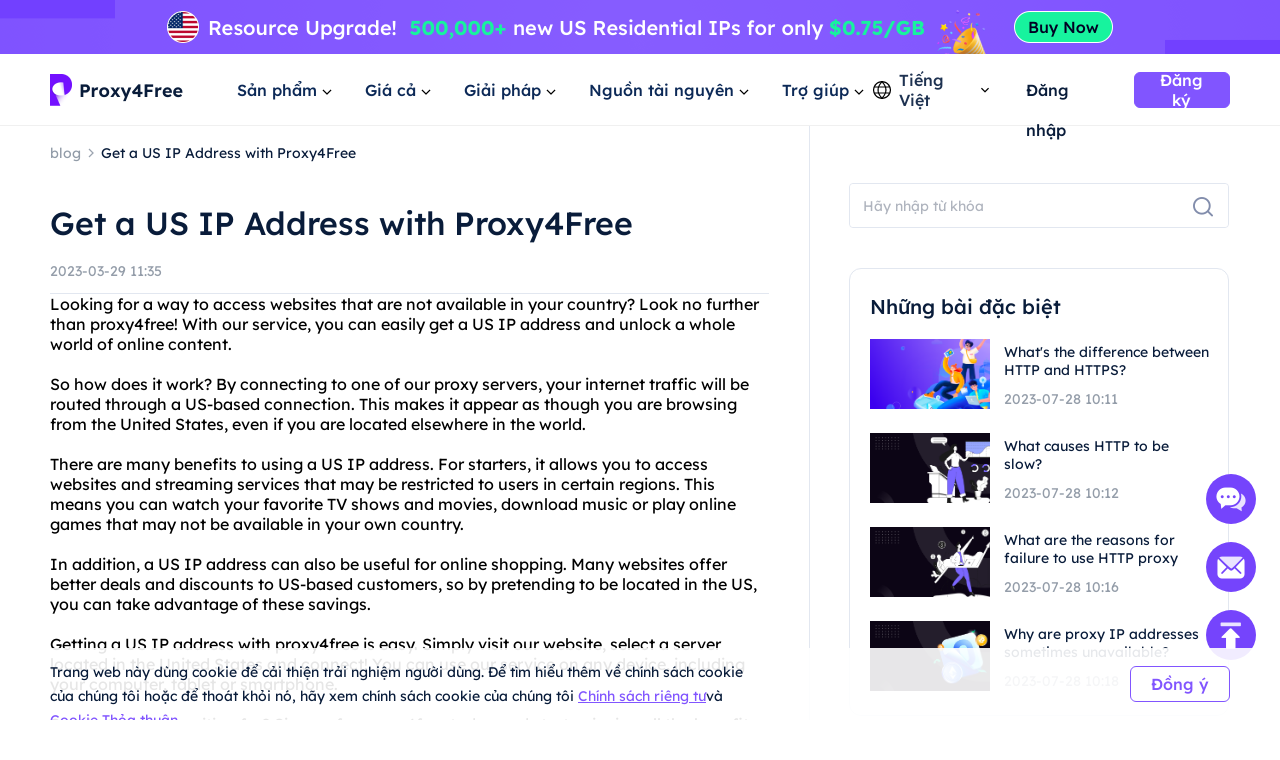

--- FILE ---
content_type: text/html; charset=utf-8
request_url: https://www.proxy4free.com/vi/blog/23588.html
body_size: 64078
content:
<!doctype html>
<html data-n-head-ssr lang="vi" data-n-head="%7B%22lang%22:%7B%22ssr%22:%22vi%22%7D%7D">
  <head >
    <meta data-n-head="ssr" charset="utf-8"><meta data-n-head="ssr" name="viewport" content="width=device-width, initial-scale=1"><meta data-n-head="ssr" name="format-detection" content="telephone=no"><meta data-n-head="ssr" name="applicable-device" content="pc"><meta data-n-head="ssr" name="robots" content="index, follow"><meta data-n-head="ssr" itemprop="name" content="Proxy chất lượng cao nhất - Dịch vụ tài nguyên Ip dân cư"><meta data-n-head="ssr" itemprop="image" content="https://www.proxy4free.com/banner.png"><meta data-n-head="ssr" name="twitter:card" content="summary"><meta data-n-head="ssr" name="twitter:title" content="Proxy chất lượng cao nhất - Dịch vụ tài nguyên Ip dân cư"><meta data-n-head="ssr" name="twitter:description" content="Proxy4Free là proxy chất lượng cao nhất với hơn 90 triệu IPs ở hơn 190 quốc gia trên toàn thế giới. Proxy4Free cung cấp dịch vụ tài nguyên Ip ở mức giá rẻ nhất!"><meta data-n-head="ssr" name="twitter:image" content="https://www.proxy4free.com/banner.png"><meta data-n-head="ssr" name="twitter:site" content="Proxy4free"><meta data-n-head="ssr" name="twitter:url" content="https://www.proxy4free.com"><meta data-n-head="ssr" property="og:locale" content="en"><meta data-n-head="ssr" property="og:type" content="website"><meta data-n-head="ssr" property="og:title" content="Proxy chất lượng cao nhất - Dịch vụ tài nguyên Ip dân cư"><meta data-n-head="ssr" property="og:description" content="Proxy4Free là proxy chất lượng cao nhất với hơn 90 triệu IPs ở hơn 190 quốc gia trên toàn thế giới. Proxy4Free cung cấp dịch vụ tài nguyên Ip ở mức giá rẻ nhất!"><meta data-n-head="ssr" property="og:url" content="https://www.proxy4free.com"><meta data-n-head="ssr" property="og:site_name" content="Proxy4free"><meta data-n-head="ssr" property="og:image" content="https://www.proxy4free.com/banner.png"><meta data-n-head="ssr" data-hid="keywords" name="keywords" content="Proxy4Free, US IP address, blocked contents, access US contents, online privacy, secure browsing"><meta data-n-head="ssr" data-hid="description" name="description" content="Learn how to access contents that are blocked outside the US by using Proxy4Free to get a US IP address."><title>Get a US IP Address with Proxy4Free</title><link data-n-head="ssr" rel="icon" type="image/x-icon" href="/favicon.ico"><link data-n-head="ssr" rel="alternate" hreflang="x-default" href="https://www.proxy4free.com/blog/23588.html"><link data-n-head="ssr" rel="alternate" hreflang="en" href="https://www.proxy4free.com/blog/23588.html"><link data-n-head="ssr" rel="alternate" hreflang="zh-Hans" href="https://www.proxy4free.com/zh-cn/blog/23588.html"><link data-n-head="ssr" rel="alternate" hreflang="zh-Hant" href="https://www.proxy4free.com/zh-hant/blog/23588.html"><link data-n-head="ssr" rel="alternate" hreflang="pt" href="https://www.proxy4free.com/pt/blog/23588.html"><link data-n-head="ssr" rel="alternate" hreflang="vi" href="https://www.proxy4free.com/vi/blog/23588.html"><link data-n-head="ssr" rel="alternate" hreflang="ru" href="https://www.proxy4free.com/ru/blog/23588.html"><link data-n-head="ssr" rel="alternate" hreflang="id" href="https://www.proxy4free.com/id/blog/23588.html"><link data-n-head="ssr" rel="alternate" hreflang="hi" href="https://www.proxy4free.com/hi/blog/23588.html"><link data-n-head="ssr" rel="alternate" hreflang="de" href="https://www.proxy4free.com/de/blog/23588.html"><link data-n-head="ssr" rel="canonical" href="https://www.proxy4free.com/vi/blog/23588.html"><script data-n-head="ssr" src="https://accounts.google.com/gsi/client"></script><script data-n-head="ssr" src="https://www.googletagmanager.com/gtag/js?id=AW-16518541056" async></script><noscript data-n-head="ssr" data-hid="305080c9"><style></style></noscript><link rel="preload" href="/_nuxt/6b4e7b8.js" as="script"><link rel="preload" href="/_nuxt/685ceaa.js" as="script"><link rel="preload" href="/_nuxt/81ef35f.js" as="script"><link rel="preload" href="/_nuxt/f6a3a66.js" as="script"><link rel="preload" href="/_nuxt/css/a03621a.css" as="style"><link rel="preload" href="/_nuxt/a84a209.js" as="script"><link rel="preload" href="/_nuxt/css/3043332.css" as="style"><link rel="preload" href="/_nuxt/4851ed7.js" as="script"><link rel="preload" href="/_nuxt/css/c12c51b.css" as="style"><link rel="preload" href="/_nuxt/73f700b.js" as="script"><link rel="preload" href="/_nuxt/css/d8cba30.css" as="style"><link rel="preload" href="/_nuxt/61858d2.js" as="script"><link rel="stylesheet" href="/_nuxt/css/a03621a.css"><link rel="stylesheet" href="/_nuxt/css/3043332.css"><link rel="stylesheet" href="/_nuxt/css/c12c51b.css"><link rel="stylesheet" href="/_nuxt/css/d8cba30.css">
  </head>
  <body >
    <div data-server-rendered="true" id="__nuxt"><!----><div id="__layout"><div class="Layout" data-v-23f9640c><div class="TopBanner" data-v-732aae44 data-v-23f9640c><div class="swiper" data-v-732aae44><div class="swiper-item" data-v-732aae44><div class="item residential" data-v-732aae44><a href="/vi/pricing/residential/" data-v-7c07d884 data-v-732aae44></a></div></div></div></div> <div class="navigation-root" data-v-22c27f8a data-v-23f9640c><div class="Navigation" data-v-22c27f8a><ul class="navList" data-v-22c27f8a><li class="logo" data-v-22c27f8a><a href="/vi/" class="nuxt-link-active" data-v-7c07d884 data-v-22c27f8a><img loading="lazy" width="134" height="32" src="/logo.webp" alt="Proxy4free" data-v-22c27f8a> <img loading="lazy" width="134" height="32" src="/logo-white.webp" alt="Proxy4free" data-v-22c27f8a></a></li> <li data-v-22c27f8a><div data-v-22c27f8a><span data-v-22c27f8a>Sản phẩm</span> <svg width="16px" height="16px" viewBox="0 0 16 16" version="1.1" xmlns="http://www.w3.org/2000/svg" xmlns:xlink="http://www.w3.org/1999/xlink" class="more_down" data-v-22c27f8a><g stroke="none" stroke-width="1" fill="none" fill-rule="evenodd" data-v-22c27f8a><g transform="translate(-594.000000, -30.000000)" data-v-22c27f8a><g transform="translate(537.000000, 26.000000)" data-v-22c27f8a><g transform="translate(57.000000, 4.000000)" data-v-22c27f8a><path d="M16,0 L16,16 L0,16 L0,0 L16,0 Z" data-v-22c27f8a></path> <polygon fill="currentColor" points="4.45961356 5.54040527 7.99999428 9.08078575 11.5403748 5.54040527 12.4596138 6.45964408 7.99999428 10.9192634 3.54037476 6.45964408" data-v-22c27f8a></polygon></g></g></g></g></svg></div></li> <li data-v-22c27f8a><div data-v-22c27f8a><span data-v-22c27f8a>Giá cả</span> <svg width="16px" height="16px" viewBox="0 0 16 16" version="1.1" xmlns="http://www.w3.org/2000/svg" xmlns:xlink="http://www.w3.org/1999/xlink" class="more_down" data-v-22c27f8a><g stroke="none" stroke-width="1" fill="none" fill-rule="evenodd" data-v-22c27f8a><g transform="translate(-594.000000, -30.000000)" data-v-22c27f8a><g transform="translate(537.000000, 26.000000)" data-v-22c27f8a><g transform="translate(57.000000, 4.000000)" data-v-22c27f8a><path d="M16,0 L16,16 L0,16 L0,0 L16,0 Z" data-v-22c27f8a></path> <polygon fill="currentColor" points="4.45961356 5.54040527 7.99999428 9.08078575 11.5403748 5.54040527 12.4596138 6.45964408 7.99999428 10.9192634 3.54037476 6.45964408" data-v-22c27f8a></polygon></g></g></g></g></svg></div></li> <li data-v-22c27f8a><div data-v-22c27f8a><span data-v-22c27f8a>Giải pháp</span> <svg width="16px" height="16px" viewBox="0 0 16 16" version="1.1" xmlns="http://www.w3.org/2000/svg" xmlns:xlink="http://www.w3.org/1999/xlink" class="more_down" data-v-22c27f8a><g stroke="none" stroke-width="1" fill="none" fill-rule="evenodd" data-v-22c27f8a><g transform="translate(-594.000000, -30.000000)" data-v-22c27f8a><g transform="translate(537.000000, 26.000000)" data-v-22c27f8a><g transform="translate(57.000000, 4.000000)" data-v-22c27f8a><path d="M16,0 L16,16 L0,16 L0,0 L16,0 Z" data-v-22c27f8a></path> <polygon fill="currentColor" points="4.45961356 5.54040527 7.99999428 9.08078575 11.5403748 5.54040527 12.4596138 6.45964408 7.99999428 10.9192634 3.54037476 6.45964408" data-v-22c27f8a></polygon></g></g></g></g></svg></div></li> <li data-v-22c27f8a><div data-v-22c27f8a><span data-v-22c27f8a>Nguồn tài nguyên</span> <svg width="16px" height="16px" viewBox="0 0 16 16" version="1.1" xmlns="http://www.w3.org/2000/svg" xmlns:xlink="http://www.w3.org/1999/xlink" class="more_down" data-v-22c27f8a><g stroke="none" stroke-width="1" fill="none" fill-rule="evenodd" data-v-22c27f8a><g transform="translate(-594.000000, -30.000000)" data-v-22c27f8a><g transform="translate(537.000000, 26.000000)" data-v-22c27f8a><g transform="translate(57.000000, 4.000000)" data-v-22c27f8a><path d="M16,0 L16,16 L0,16 L0,0 L16,0 Z" data-v-22c27f8a></path> <polygon fill="currentColor" points="4.45961356 5.54040527 7.99999428 9.08078575 11.5403748 5.54040527 12.4596138 6.45964408 7.99999428 10.9192634 3.54037476 6.45964408" data-v-22c27f8a></polygon></g></g></g></g></svg></div></li> <li data-v-22c27f8a><div data-v-22c27f8a><span data-v-22c27f8a>Trợ giúp</span> <svg width="16px" height="16px" viewBox="0 0 16 16" version="1.1" xmlns="http://www.w3.org/2000/svg" xmlns:xlink="http://www.w3.org/1999/xlink" class="more_down" data-v-22c27f8a><g stroke="none" stroke-width="1" fill="none" fill-rule="evenodd" data-v-22c27f8a><g transform="translate(-594.000000, -30.000000)" data-v-22c27f8a><g transform="translate(537.000000, 26.000000)" data-v-22c27f8a><g transform="translate(57.000000, 4.000000)" data-v-22c27f8a><path d="M16,0 L16,16 L0,16 L0,0 L16,0 Z" data-v-22c27f8a></path> <polygon fill="currentColor" points="4.45961356 5.54040527 7.99999428 9.08078575 11.5403748 5.54040527 12.4596138 6.45964408 7.99999428 10.9192634 3.54037476 6.45964408" data-v-22c27f8a></polygon></g></g></g></g></svg></div></li></ul> <div class="NavigationOperate" data-v-545909c2 data-v-22c27f8a><div class="operate" data-v-545909c2><div class="language" data-v-9a23feca data-v-545909c2><div class="language_wrap" data-v-9a23feca><svg width="20px" height="20px" viewBox="0 0 20 20" version="1.1" xmlns="http://www.w3.org/2000/svg" xmlns:xlink="http://www.w3.org/1999/xlink" class="icon_language" data-v-9a23feca><g stroke="none" stroke-width="1" fill="none" fill-rule="evenodd" data-v-9a23feca><g transform="translate(-1231.000000, -26.000000)" fill="currentColor" data-v-9a23feca><path d="M1241.00077,26 C1246.52416,26 1251.00167,30.4771422 1251.00167,35.9999302 C1251.00167,41.5228578 1246.52416,46 1241.00077,46 C1235.47752,46 1231,41.5228578 1231,35.9999302 C1231,30.4771422 1235.47752,26 1241.00077,26 Z M1248.6041,39.9620899 L1245.20242,39.9620899 C1244.61153,41.4664963 1243.68721,42.9633971 1242.43325,44.4520948 L1242.43325,44.452318 C1245.12131,44.0001144 1247.38472,42.2969081 1248.6041,39.9620899 Z M1236.78301,39.9620899 L1233.39746,39.9620899 C1234.61403,42.2914672 1236.86968,43.9920508 1239.54945,44.4490535 L1239.54945,44.4488303 C1238.29692,42.9612208 1237.37346,41.4654081 1236.78301,39.9620899 Z M1243.84777,39.9620899 L1238.13767,39.9620899 C1238.75962,41.3671103 1239.7099,42.7801663 1240.99259,44.2021788 C1242.26279,42.7943404 1243.20684,41.3953468 1243.82901,40.0041657 L1243.84777,39.9619783 L1243.84777,39.9620899 Z M1236.35158,33.2879084 L1232.86664,33.2879084 C1232.58258,34.140223 1232.42866,35.0521637 1232.42866,35.9999302 C1232.42866,36.9478363 1232.58258,37.859777 1232.86664,38.7120916 L1236.36936,38.7120916 C1236.12366,37.7995092 1236.00038,36.8841924 1236.00038,35.9664761 C1236.00038,35.0855063 1236.11406,34.2067129 1236.34048,33.330319 L1236.35158,33.2879084 Z M1244.33542,33.2879084 L1237.6501,33.2879084 C1237.38339,34.1838334 1237.25051,35.0766893 1237.25051,35.9664761 C1237.25051,36.8785284 1237.39003,37.7936219 1237.67028,38.7120916 L1244.31516,38.7120916 C1244.5954,37.7936219 1244.73492,36.8785284 1244.73492,35.9664761 C1244.73492,35.0766893 1244.60215,34.1838334 1244.33542,33.2879084 Z M1249.13503,33.2879084 L1245.63385,33.2879084 C1245.86774,34.1783647 1245.98505,35.0712206 1245.98505,35.9664761 C1245.98505,36.8841924 1245.86177,37.7995092 1245.61607,38.7120916 L1249.13492,38.7120916 C1249.41909,37.859777 1249.57301,36.9478363 1249.57301,35.9999302 C1249.57301,35.0521637 1249.41909,34.140223 1249.13503,33.2879084 Z M1239.48393,27.5623862 L1239.475,27.5640324 C1236.82791,28.0394503 1234.60267,29.7301287 1233.39757,32.0378822 L1236.75695,32.0378822 C1237.33596,30.5383865 1238.24624,29.0463127 1239.48393,27.5623862 Z M1240.99281,27.7308849 L1240.96176,27.7651203 C1239.67435,29.1982377 1238.72452,30.6220918 1238.10823,32.0379938 L1243.87718,32.0379938 C1243.256,30.6108753 1242.29591,29.1754699 1240.99281,27.7308849 Z M1242.49877,27.5590101 L1242.5293,27.5957288 C1243.75281,29.0685504 1244.6538,30.5496309 1245.22846,32.0378822 L1248.6041,32.0378822 C1247.39474,29.7220372 1245.15806,28.0275641 1242.49877,27.5590101 Z" data-v-9a23feca></path></g></g></svg> <span data-v-9a23feca>Tiếng Việt</span> <svg width="16px" height="16px" viewBox="0 0 16 16" version="1.1" xmlns="http://www.w3.org/2000/svg" xmlns:xlink="http://www.w3.org/1999/xlink" class="icon_more" data-v-9a23feca><g stroke="none" stroke-width="1" fill="none" fill-rule="evenodd" data-v-9a23feca><g transform="translate(-594.000000, -30.000000)" data-v-9a23feca><g transform="translate(537.000000, 26.000000)" data-v-9a23feca><g transform="translate(57.000000, 4.000000)" data-v-9a23feca><path d="M16,0 L16,16 L0,16 L0,0 L16,0 Z" data-v-9a23feca></path> <polygon fill="currentColor" points="4.45961356 5.54040527 7.99999428 9.08078575 11.5403748 5.54040527 12.4596138 6.45964408 7.99999428 10.9192634 3.54037476 6.45964408" data-v-9a23feca></polygon></g></g></g></g></svg> <ul class="languagePop" style="display:none;" data-v-9a23feca data-v-9a23feca><li data-v-9a23feca><a href="/blog/23588.html" data-report="menu-Change Language-en" data-v-9a23feca>English</a></li><li data-v-9a23feca><a href="/zh-cn/blog/23588.html" data-report="menu-Change Language-zh-Hans" data-v-9a23feca>简体中文</a></li><li data-v-9a23feca><a href="/zh-hant/blog/23588.html" data-report="menu-Change Language-zh-Hant" data-v-9a23feca>繁體中文</a></li><li data-v-9a23feca><a href="/pt/blog/23588.html" data-report="menu-Change Language-pt" data-v-9a23feca>português</a></li><li data-v-9a23feca><a href="/vi/blog/23588.html" aria-current="page" data-report="menu-Change Language-vi" class="nuxt-link-exact-active nuxt-link-active" data-v-9a23feca>Tiếng Việt</a></li><li data-v-9a23feca><a href="/ru/blog/23588.html" data-report="menu-Change Language-ru" data-v-9a23feca>Русский</a></li><li data-v-9a23feca><a href="/id/blog/23588.html" data-report="menu-Change Language-id" data-v-9a23feca>Bahasa Indonesia</a></li><li data-v-9a23feca><a href="/hi/blog/23588.html" data-report="menu-Change Language-hi" data-v-9a23feca>Hindi</a></li><li data-v-9a23feca><a href="/de/blog/23588.html" data-report="menu-Change Language-de" data-v-9a23feca>German</a></li></ul></div></div> <div class="user_email_wrapper" data-v-545909c2><a href="/vi/login/" data-report="Log In" class="btn login" data-v-7c07d884 data-v-545909c2>Đăng nhập</a> <a href="/vi/register/" class="btn regist" data-v-7c07d884 data-v-545909c2><button theme="primary" size="medium" type="button" variant="base" class="m-button" data-v-5ccacbaa data-v-545909c2><!----> <span data-v-5ccacbaa>Đăng ký</span></button></a></div></div> <!----></div></div> <div class="popup subject" style="display:none;" data-v-22c27f8a data-v-22c27f8a><main data-v-22c27f8a><div class="proxy_price" data-v-22c27f8a><div class="product_area" data-v-22c27f8a><div class="tit" data-v-22c27f8a>SẢN PHẨM</div> <div class="list proxy" data-v-22c27f8a><a href="/vi/residential-proxies/" class="item" data-v-7c07d884 data-v-22c27f8a><img loading="lazy" width="36" height="36" src="/_nuxt/img/rp.dacd861.png" alt="Proxy4free" data-v-22c27f8a> <div class="infos" data-v-22c27f8a><div class="info_name" data-v-22c27f8a>
										Proxy dân dụng
										<span class="badge" data-v-22c27f8a>Phổ biến</span></div> <div class="info_det" data-v-22c27f8a>IP dân dụng thực sự giúp bạn có được dữ liệu chính xác.</div></div></a> <a href="/vi/unlimited-residential-proxies/" class="item" data-v-7c07d884 data-v-22c27f8a><img loading="lazy" width="36" height="36" src="/_nuxt/img/urp.c49bf15.png" alt="Proxy4free" data-v-22c27f8a> <div class="infos" data-v-22c27f8a><div class="info_name" data-v-22c27f8a>Proxy dân dụng không giới hạn</div> <div class="info_det" data-v-22c27f8a>Với gói không giới hạn của chúng tôi, bạn sẽ có lưu lượng truy cập không giới hạn.</div></div></a> <a href="/vi/static-data-center-proxies/" class="item" data-v-7c07d884 data-v-22c27f8a><img loading="lazy" width="36" height="36" src="/_nuxt/img/products-data-center-icon.53bb611.png" alt="Proxy4free" data-v-22c27f8a> <div class="infos" data-v-22c27f8a><div class="info_name" data-v-22c27f8a>Proxy trung tâm dữ liệu tĩnh</div> <div class="info_det" data-v-22c27f8a>Sử dụng IP trung tâm dữ liệu ổn định và mạnh mẽ trên toàn thế giới</div></div></a> <a href="/vi/static-residential-proxies/" class="item" data-v-7c07d884 data-v-22c27f8a><img loading="lazy" width="36" height="36" src="/_nuxt/img/srp.5fcf123.png" alt="Proxy4free" data-v-22c27f8a> <div class="infos" data-v-22c27f8a><div class="info_name" data-v-22c27f8a>Proxy dân dụng tĩnh</div> <div class="info_det" data-v-22c27f8a>IP tĩnh và chuyên dụng, có hiệu lực lên đến một năm.</div></div></a> <a href="/vi/long-acting-isp-proxies/" class="item" data-v-7c07d884 data-v-22c27f8a><img loading="lazy" width="36" height="36" src="/_nuxt/img/products-long-ips-icon.915a538.png" alt="Proxy4free" data-v-22c27f8a> <div class="infos" data-v-22c27f8a><div class="info_name" data-v-22c27f8a>Proxy ISP hoạt động lâu dài</div> <div class="info_det" data-v-22c27f8a>Trích xuất dữ liệu cần thiết mà không sợ bị chặn</div></div></a></div></div></div></main></div> <div class="popup subject" style="display:none;" data-v-22c27f8a data-v-22c27f8a><main data-v-22c27f8a><div class="proxy_price" data-v-22c27f8a><div class="product_area" data-v-22c27f8a><div class="tit" data-v-22c27f8a>
							Giá cả
						</div> <div class="list pricing" data-v-22c27f8a><a href="/vi/pricing/residential/" class="item" data-v-7c07d884 data-v-22c27f8a><img loading="lazy" width="36" height="36" src="/_nuxt/img/rp.dacd861.png" alt="Proxy4free" data-v-22c27f8a> <div class="infos" data-v-22c27f8a><div class="info_name" data-v-22c27f8a>
										Proxy dân dụng
										<span class="badge" data-v-22c27f8a>73.6% Giảm giá</span></div> <div class="info_det" data-v-22c27f8a>Proxy dân dụng giá cả phải chăng nhất proxy.</div></div> <div class="right" data-v-22c27f8a><p data-v-22c27f8a>Từ thấp đến</p> <b data-v-22c27f8a>-</b></div></a> <a href="/vi/pricing/unlimited/" class="item" data-v-7c07d884 data-v-22c27f8a><img loading="lazy" width="36" height="36" src="/_nuxt/img/urp.c49bf15.png" alt="Proxy4free" data-v-22c27f8a> <div class="infos" data-v-22c27f8a><div class="info_name" data-v-22c27f8a>
										Proxy dân dụng không giới hạn
										</div> <div class="info_det" data-v-22c27f8a>Proxy không giới hạn tốc độ cao và ổn định</div></div> <div class="right" data-v-22c27f8a><p data-v-22c27f8a>Từ thấp đến</p> <b data-v-22c27f8a>-</b></div></a> <a href="/vi/pricing/data-center/" class="item" data-v-7c07d884 data-v-22c27f8a><img loading="lazy" width="36" height="36" src="/_nuxt/img/products-data-center-icon.53bb611.png" alt="Proxy4free" data-v-22c27f8a> <div class="infos" data-v-22c27f8a><div class="info_name" data-v-22c27f8a>
										Proxy trung tâm dữ liệu tĩnh
										<span class="badge purple" data-v-22c27f8a>New</span></div> <div class="info_det" data-v-22c27f8a>Proxy trung tâm dữ liệu tốc độ cao và ổn định.</div></div> <div class="right" data-v-22c27f8a><p data-v-22c27f8a>Từ thấp đến</p> <b data-v-22c27f8a>-</b></div></a> <a href="/vi/pricing/static/" class="item" data-v-7c07d884 data-v-22c27f8a><img loading="lazy" width="36" height="36" src="/_nuxt/img/srp.5fcf123.png" alt="Proxy4free" data-v-22c27f8a> <div class="infos" data-v-22c27f8a><div class="info_name" data-v-22c27f8a>
										Proxy dân dụng tĩnh
										</div> <div class="info_det" data-v-22c27f8a>Proxy dân dụng hiệu suất cao.</div></div> <div class="right" data-v-22c27f8a><p data-v-22c27f8a>Từ thấp đến</p> <b data-v-22c27f8a>-</b></div></a> <a href="/vi/pricing/long/" class="item" data-v-7c07d884 data-v-22c27f8a><img loading="lazy" width="36" height="36" src="/_nuxt/img/products-long-ips-icon.915a538.png" alt="Proxy4free" data-v-22c27f8a> <div class="infos" data-v-22c27f8a><div class="info_name" data-v-22c27f8a>
										Proxy ISP hoạt động lâu dài
										<span class="badge green" data-v-22c27f8a>Hot</span></div> <div class="info_det" data-v-22c27f8a>Kết nối và chủ đề không giới hạn</div></div> <div class="right" data-v-22c27f8a><p data-v-22c27f8a>Từ thấp đến</p> <b data-v-22c27f8a>-</b></div></a></div></div></div></main></div> <div class="popup solutions_pop" style="display:none;" data-v-22c27f8a data-v-22c27f8a><main data-v-22c27f8a><div class="solutions" data-v-22c27f8a><div class="tit" data-v-22c27f8a>TRƯỜNG HỢP SỬ DỤNG</div> <div class="list" data-v-22c27f8a><a href="/vi/application/data-scraping/" data-v-7c07d884 data-v-22c27f8a><img loading="lazy" width="36" height="36" src="/_nuxt/img/icon_useCase0.8d9a203.png" alt="Proxy4free" data-v-22c27f8a> <div data-v-22c27f8a><b data-v-22c27f8a>Lấy dữ liệu</b> <p data-v-22c27f8a>Thu thập dữ liệu đáng tin cậy và chính xác từ bất cứ đâu trên thế giới một cách dễ dàng</p></div></a><a href="/vi/application/ad-verification/" data-v-7c07d884 data-v-22c27f8a><img loading="lazy" width="36" height="36" src="/_nuxt/img/icon_useCase1.0346f67.png" alt="Proxy4free" data-v-22c27f8a> <div data-v-22c27f8a><b data-v-22c27f8a>Quảng cáo xác nhận</b> <p data-v-22c27f8a>Thông qua số địa phương đảm bảo rằng chính trực i.p. ý việc gian lận</p></div></a><a href="/vi/application/seo-monitoring/" data-v-7c07d884 data-v-22c27f8a><img loading="lazy" width="36" height="36" src="/_nuxt/img/icon_useCase2.c16e1d6.png" alt="Proxy4free" data-v-22c27f8a> <div data-v-22c27f8a><b data-v-22c27f8a>Giám sát SEO</b> <p data-v-22c27f8a>Giữ phần đỉnh của serp của anh, và bằng cách sử dụng quyền i.p. cải thiện thứ hạng</p></div></a><a href="/vi/application/price-monitoring/" data-v-7c07d884 data-v-22c27f8a><img loading="lazy" width="36" height="36" src="/_nuxt/img/icon_useCase3.284e2a9.png" alt="Proxy4free" data-v-22c27f8a> <div data-v-22c27f8a><b data-v-22c27f8a>Giám sát giá cả</b> <p data-v-22c27f8a>Theo dõi xu hướng đối thủ cạnh tranh và kinh tế của anh</p></div></a><a href="/vi/application/brand-protection/" data-v-7c07d884 data-v-22c27f8a><img loading="lazy" width="36" height="36" src="/_nuxt/img/icon_useCase4.0376c8f.png" alt="Proxy4free" data-v-22c27f8a> <div data-v-22c27f8a><b data-v-22c27f8a>Bảo vệ thương hiệu</b> <p data-v-22c27f8a>Bảo vệ danh tiếng của công ty, tăng lòng trung thành của khách hàng</p></div></a><a href="/vi/application/stock-market-data/" data-v-7c07d884 data-v-22c27f8a><img loading="lazy" width="36" height="36" src="/_nuxt/img/icon_useCase5.813a249.png" alt="Proxy4free" data-v-22c27f8a> <div data-v-22c27f8a><b data-v-22c27f8a>Dữ liệu chứng khoán</b> <p data-v-22c27f8a>Xu hướng thị trường chứng khoán và giám sát các cập nhật của giá cả, tối ưu hóa đầu tư của bạn</p></div></a></div></div> <div class="target_wrapper" data-v-22c27f8a><div class="tit" data-v-22c27f8a>MỤC TIÊU</div> <div class="list" data-v-22c27f8a><a href="/vi/application/facebook-proxies/" class="target" data-v-7c07d884 data-v-22c27f8a><img loading="lazy" width="24" height="24" src="/_nuxt/img/facebook.bc2f599.png" alt="Proxy4free" data-v-22c27f8a> <span data-v-22c27f8a>Facebook</span></a> <a href="/vi/application/pinterest-proxies/" class="target" data-v-7c07d884 data-v-22c27f8a><img loading="lazy" width="24" height="24" src="/_nuxt/img/pinterest.66a71d9.png" alt="Proxy4free" data-v-22c27f8a> <span data-v-22c27f8a>Pinterest</span></a> <a href="/vi/application/instagram-proxies/" class="target" data-v-7c07d884 data-v-22c27f8a><img loading="lazy" width="24" height="24" src="/_nuxt/img/instagram.6464871.png" alt="Proxy4free" data-v-22c27f8a> <span data-v-22c27f8a>Instagram</span></a> <a href="/vi/application/telegram-proxies/" class="target" data-v-7c07d884 data-v-22c27f8a><img loading="lazy" width="24" height="24" src="/_nuxt/img/telegram.f4e288a.png" alt="Proxy4free" data-v-22c27f8a> <span data-v-22c27f8a>Telegram</span></a> <a href="/vi/application/" class="target" data-v-7c07d884 data-v-22c27f8a><span data-v-22c27f8a>Tất cả các trường hợp sử dụng</span> <svg fill="none" viewBox="0 0 24 24" width="1em" height="1em" class="t-icon t-icon-arrow-right" data-v-22c27f8a><path fill="currentColor" d="M4.5 11h11.59l-4.5-4.5L13 5.09 19.91 12 13 18.91l-1.41-1.41 4.5-4.5H4.5v-2z" data-v-22c27f8a></path></svg></a></div></div></main></div> <div class="popup resources_pop" style="display:none;" data-v-22c27f8a data-v-22c27f8a><main data-v-22c27f8a><div class="solutions resources" data-v-22c27f8a><div class="tit" data-v-22c27f8a>ĐỐI TÁC</div> <div class="list" data-v-22c27f8a><a href="/vi/referral/" data-v-7c07d884 data-v-22c27f8a><img loading="lazy" width="36" height="36" src="/_nuxt/img/resources1.7374a55.png" alt="Proxy4free" data-v-22c27f8a> <div data-v-22c27f8a><b data-v-22c27f8a>Chương trình liên kết</b> <p data-v-22c27f8a>Với tính ẩn danh của proxy dân dụng.</p></div></a> <a href="/vi/blog/" class="nuxt-link-active" data-v-7c07d884 data-v-22c27f8a><img loading="lazy" width="36" height="36" src="/_nuxt/img/resources3.d06bd5d.png" alt="Proxy4free" data-v-22c27f8a> <div data-v-22c27f8a><b data-v-22c27f8a>Blog</b> <p data-v-22c27f8a>Tất cả thông tin bạn cần để bắt đầu và chạy.</p></div></a></div></div> <div class="solutions resources" data-v-22c27f8a><div class="tit" data-v-22c27f8a>TÀI NGUYÊN</div> <div class="list" data-v-22c27f8a><a href="/vi/ipaddress/" data-v-7c07d884 data-v-22c27f8a><img loading="lazy" width="36" height="36" src="/_nuxt/img/resources4.9e58746.png" alt="Proxy4free" data-v-22c27f8a> <div data-v-22c27f8a><b data-v-22c27f8a>Tra cứu IP</b> <p data-v-22c27f8a>Tất cả thông tin bạn cần để bắt đầu và chạy.</p></div></a></div></div> <div class="countries" data-v-22c27f8a><div class="target_wrapper" data-v-22c27f8a><div class="list" data-v-22c27f8a><a href="/vi/us/" class="target" data-v-7c07d884 data-v-22c27f8a><img loading="lazy" width="32" height="22" src="/_nuxt/img/us.36e6567.png" alt="Proxy4free" data-v-22c27f8a> <span data-v-22c27f8a>Hoa Kỳ</span></a> <a href="/vi/gb/" class="target" data-v-7c07d884 data-v-22c27f8a><img loading="lazy" width="32" height="22" src="/_nuxt/img/uk.7ee8050.png" alt="Proxy4free" data-v-22c27f8a> <span data-v-22c27f8a>Hoa Kỳ Vương quốc Anh</span></a> <a href="/vi/ca/" class="target" data-v-7c07d884 data-v-22c27f8a><img loading="lazy" width="32" height="22" src="/_nuxt/img/ca.deea64c.png" alt="Proxy4free" data-v-22c27f8a> <span data-v-22c27f8a>Canada</span></a> <a href="/vi/mx/" class="target" data-v-7c07d884 data-v-22c27f8a><img loading="lazy" width="32" height="22" src="/_nuxt/img/mx.c85b6f5.png" alt="Proxy4free" data-v-22c27f8a> <span data-v-22c27f8a>Mexico</span></a> <a href="/vi/br/" class="target" data-v-7c07d884 data-v-22c27f8a><img loading="lazy" width="32" height="22" src="/_nuxt/img/br.9ce4495.png" alt="Proxy4free" data-v-22c27f8a> <span data-v-22c27f8a>Brazil</span></a> <a href="/vi/locations/" class="target" data-v-7c07d884 data-v-22c27f8a><span data-v-22c27f8a>Tất cả các địa điểm</span> <svg fill="none" viewBox="0 0 24 24" width="1em" height="1em" class="t-icon t-icon-arrow-right" data-v-22c27f8a><path fill="currentColor" d="M4.5 11h11.59l-4.5-4.5L13 5.09 19.91 12 13 18.91l-1.41-1.41 4.5-4.5H4.5v-2z" data-v-22c27f8a></path></svg></a></div></div></div></main></div> <div class="popup help_pop" style="display:none;" data-v-22c27f8a data-v-22c27f8a><main data-v-22c27f8a><div class="solutions resources help" data-v-22c27f8a><div class="tit" data-v-22c27f8a>BẮT ĐẦU</div> <div class="list" data-v-22c27f8a><a href="/vi/help-page/faq-page/" data-v-7c07d884 data-v-22c27f8a><img loading="lazy" width="36" height="36" src="/_nuxt/img/help1.ee77cb8.png" alt="Proxy4free" data-v-22c27f8a> <div data-v-22c27f8a><b data-v-22c27f8a>Câu hỏi thường gặp</b> <p data-v-22c27f8a>Với tính ẩn danh của proxy dân dụng.</p></div></a> <a href="/vi/help-page/user-guide/" data-v-7c07d884 data-v-22c27f8a><img loading="lazy" width="36" height="36" src="/_nuxt/img/help2.d63d7c7.png" alt="Proxy4free" data-v-22c27f8a> <div data-v-22c27f8a><b data-v-22c27f8a>Hướng dẫn sử dụng</b> <p data-v-22c27f8a>Tất cả thông tin bạn cần để bắt đầu và chạy</p></div></a> <a href="javascript:;" data-v-22c27f8a><img loading="lazy" width="36" height="36" src="/_nuxt/img/help3.38f1d4f.png" alt="Proxy4free" data-v-22c27f8a> <div data-v-22c27f8a><b data-v-22c27f8a>Liên hệ với chúng tôi</b> <p data-v-22c27f8a>Liên hệ với nhóm hỗ trợ của chúng tôi miễn phí</p></div></a></div></div></main></div></div> <div class="detail" data-v-139b5638 data-v-23f9640c><div class="content left" data-v-139b5638><nav data-v-139b5638><a href="/vi/blog/" class="nuxt-link-active" data-v-7c07d884 data-v-139b5638><p class="blog_title" data-v-139b5638>blog</p></a> <img loading="lazy" width="16" height="16" src="[data-uri]" alt="proxy4free" data-v-139b5638> <span class="article_title" data-v-139b5638>Get a US IP Address with Proxy4Free</span></nav> <h1 data-v-139b5638>Get a US IP Address with Proxy4Free</h1> <p class="time" data-v-139b5638>2023-03-29 11:35</p> <main data-v-139b5638>Looking for a way to access websites that are not available in your country? Look no further than proxy4free! With our service, you can easily get a US IP address and unlock a whole world of online content.<br><br>So how does it work? By connecting to one of our proxy servers, your internet traffic will be routed through a US-based connection. This makes it appear as though you are browsing from the United States, even if you are located elsewhere in the world.<br><br>There are many benefits to using a US IP address. For starters, it allows you to access websites and streaming services that may be restricted to users in certain regions. This means you can watch your favorite TV shows and movies, download music or play online games that may not be available in your own country.<br><br>In addition, a US IP address can also be useful for online shopping. Many websites offer better deals and discounts to US-based customers, so by pretending to be located in the US, you can take advantage of these savings.<br><br>Getting a US IP address with proxy4free is easy. Simply visit our website, select a server located in the United States and connect! You can use our service on any device, including your computer, tablet or smartphone.<br><br>So what are you waiting for? Sign up for proxy4free today and start enjoying all the benefits of a US IP address!</main></div> <div class="right" data-v-139b5638><div class="top" data-v-139b5638><div class="search_list" data-v-139b5638><form class="search_form" data-v-139b5638><div size="large" class="m-input large borderless text" data-v-bbcbf986 data-v-139b5638><span class="prefix" data-v-bbcbf986></span> <input placeholder="Hãy nhập từ khóa" type="text" autocomplete="off" value="" data-v-bbcbf986> <!----> <!----> <span class="suffix" data-v-bbcbf986></span></div> <button theme="primary" size="24" type="submit" variant="base" class="m-button search_icon" data-v-5ccacbaa data-v-139b5638><!----> <span data-v-5ccacbaa><img loading="lazy" width="24" height="24" src="/_nuxt/img/blog_search_icon.f2de94c.webp" alt="proxy4free" data-v-5ccacbaa data-v-139b5638></span></button></form></div></div> <div class="recommend_list" data-v-139b5638><h2 data-v-139b5638>Những bài đặc biệt</h2> <ul data-v-139b5638><li data-v-139b5638><a href="/vi/blog/differencebetween/" data-v-7c07d884 data-v-139b5638><img loading="lazy" width="120" height="70" src="https://images.proxy4free.com/article/202307/53e2b4b4137a16407b13056a4353b495.png" alt="proxy4free" class="left_li" data-v-139b5638></a> <!----> <a href="/vi/blog/differencebetween/" data-v-7c07d884 data-v-139b5638><div class="right_li" data-v-139b5638><p class="title" data-v-139b5638>What's the difference between HTTP and HTTPS?</p> <p class="time" data-v-139b5638>2023-07-28 10:11</p></div></a></li><li data-v-139b5638><a href="/vi/blog/causes/" data-v-7c07d884 data-v-139b5638><img loading="lazy" width="120" height="70" src="https://images.proxy4free.com/article/202307/7e9aacbb73113379b174557bff005cf2.png" alt="proxy4free" class="left_li" data-v-139b5638></a> <!----> <a href="/vi/blog/causes/" data-v-7c07d884 data-v-139b5638><div class="right_li" data-v-139b5638><p class="title" data-v-139b5638>What causes HTTP to be slow?</p> <p class="time" data-v-139b5638>2023-07-28 10:12</p></div></a></li><li data-v-139b5638><a href="/vi/blog/reasons/" data-v-7c07d884 data-v-139b5638><img loading="lazy" width="120" height="70" src="https://images.proxy4free.com/article/202307/fb8d14b831c9b390ac9dfb3f9e7cd74b.png" alt="proxy4free" class="left_li" data-v-139b5638></a> <!----> <a href="/vi/blog/reasons/" data-v-7c07d884 data-v-139b5638><div class="right_li" data-v-139b5638><p class="title" data-v-139b5638>What are the reasons for failure to use HTTP proxy</p> <p class="time" data-v-139b5638>2023-07-28 10:16</p></div></a></li><li data-v-139b5638><a href="/vi/blog/unavailable/" data-v-7c07d884 data-v-139b5638><img loading="lazy" width="120" height="70" src="https://images.proxy4free.com/article/202307/d6772d236a236ff39b9f638939f6878f.png" alt="proxy4free" class="left_li" data-v-139b5638></a> <!----> <a href="/vi/blog/unavailable/" data-v-7c07d884 data-v-139b5638><div class="right_li" data-v-139b5638><p class="title" data-v-139b5638>Why are proxy IP addresses sometimes unavailable?</p> <p class="time" data-v-139b5638>2023-07-28 10:18</p></div></a></li></ul> <!----></div></div> <!----> <!----></div> <div class="cookieProtocol" style="display:none;" data-v-23f9640c><div data-v-23f9640c><p data-v-23f9640c>
				Trang web này dùng cookie để cải thiện trải nghiệm người dùng. Để tìm hiểu thêm về chính sách cookie của chúng tôi hoặc để thoát khỏi nó, hãy xem chính sách cookie của chúng tôi
				<a href="/privacy-policy" target="_blank" data-v-23f9640c>Chính sách riêng tư</a>và
				<a href="/service-terms" target="_blank" data-v-23f9640c>Cookie Thỏa thuận</a></p> <button theme="primary" size="medium" type="button" variant="outline" class="m-button" data-v-5ccacbaa data-v-23f9640c><!----> <span data-v-5ccacbaa>Đồng ý</span></button></div></div> <div class="contacts" data-v-107d4611 data-v-23f9640c><div class="item" data-v-107d4611><div class="item_one" data-v-107d4611><div class="icon chat" data-v-107d4611></div></div></div> <div class="item email_item" data-v-107d4611><div class="item_one" data-v-107d4611><div class="icon email" data-v-107d4611></div></div> <div class="email_popup_wrapper" data-v-107d4611><div class="email_popup_box" data-v-107d4611><div class="tit" data-v-107d4611>Liên hệ với chúng tôi qua email</div> <div class="email_address" data-v-107d4611><a href="/cdn-cgi/l/email-protection" class="__cf_email__" data-cfemail="8ffcfaffffe0fdfbcffffde0f7f6bbe9fdeaeaa1ece0e2">[email&#160;protected]</a></div> <div class="email_icon" data-v-107d4611></div> <div class="tips" data-v-107d4611>Mẹo</div> <div class="t1" data-v-107d4611>Cung cấp số tài khoản hoặc email của bạn</div> <div class="t1" data-v-107d4611>Cung cấp hình ảnh hoặc video và mô tả chi tiết vấn đề của bạn.</div> <div class="t1" data-v-107d4611>Chúng tôi sẽ trả lời câu hỏi của bạn trong vòng 24 giờ</div></div></div></div> <div class="item" data-v-107d4611><div class="item_one" data-v-107d4611><div class="icon top" data-v-107d4611></div></div></div></div> <!----> <div data-fetch-key="data-v-2cf32182:0" class="footer" data-v-2cf32182 data-v-23f9640c><section class="section1" data-v-2cf32182><div data-v-2cf32182><a href="/vi/" class="nuxt-link-active" data-v-7c07d884 data-v-2cf32182><img loading="lazy" width="174" height="38" src="/logo-white-footer.webp" alt="Proxy4free" data-v-2cf32182></a> <div class="language" data-v-2cf32182><div class="trigger" data-v-2cf32182><img width="16" height="16" src="/_nuxt/img/icon_language_white.a480d39.svg" alt="Proxy4Free" class="icon_language" data-v-2cf32182> <span data-v-2cf32182>Tiếng Việt</span> <img width="16" height="16" src="[data-uri]" alt="Proxy4Free" class="icon_arrow" data-v-2cf32182> <ul class="languagePop" style="display:none;" data-v-2cf32182 data-v-2cf32182><li data-v-2cf32182><a href="/blog/23588.html" data-report="footer-Change Language-en" data-v-2cf32182>English</a></li><li data-v-2cf32182><a href="/zh-cn/blog/23588.html" data-report="footer-Change Language-zh-Hans" data-v-2cf32182>简体中文</a></li><li data-v-2cf32182><a href="/zh-hant/blog/23588.html" data-report="footer-Change Language-zh-Hant" data-v-2cf32182>繁體中文</a></li><li data-v-2cf32182><a href="/pt/blog/23588.html" data-report="footer-Change Language-pt" data-v-2cf32182>português</a></li><li data-v-2cf32182><a href="/vi/blog/23588.html" aria-current="page" data-report="footer-Change Language-vi" class="nuxt-link-exact-active nuxt-link-active" data-v-2cf32182>Tiếng Việt</a></li><li data-v-2cf32182><a href="/ru/blog/23588.html" data-report="footer-Change Language-ru" data-v-2cf32182>Русский</a></li><li data-v-2cf32182><a href="/id/blog/23588.html" data-report="footer-Change Language-id" data-v-2cf32182>Bahasa Indonesia</a></li><li data-v-2cf32182><a href="/hi/blog/23588.html" data-report="footer-Change Language-hi" data-v-2cf32182>Hindi</a></li><li data-v-2cf32182><a href="/de/blog/23588.html" data-report="footer-Change Language-de" data-v-2cf32182>German</a></li></ul></div></div> <div class="contact" data-v-2cf32182><div class="title" data-v-2cf32182>Liên lạc với chúng tôi</div> <p data-v-2cf32182><img loading="lazy" width="18" height="18" src="[data-uri]" alt="Proxy4free" data-v-2cf32182> <a href="/cdn-cgi/l/email-protection#03707673736c71774373716c7b7a37657166662d606c6e" data-v-2cf32182>email：<span class="__cf_email__" data-cfemail="592a2c2929362b2d19292b3621206d3f2b3c3c773a3634">[email&#160;protected]</span></a></p> <p data-v-2cf32182><img loading="lazy" width="18" height="18" src="/_nuxt/img/icon_address.85f6598.webp" alt="Proxy4free" data-v-2cf32182> <a href="javascript:;" data-v-2cf32182>Địa chỉ：FLAT 2401-16 WING SHING INDUSTRIAL BUILDING 26 NG FONG STREET SAN PO KONG KOWLOON HONGKONG</a></p></div></div> <div data-v-2cf32182><div class="title" data-v-2cf32182>Proxy4free</div> <p data-v-2cf32182><a href="/vi/" class="nuxt-link-active" data-v-7c07d884 data-v-2cf32182>Trang đầu</a></p> <p data-v-2cf32182><a href="/vi/pricing/" data-v-7c07d884 data-v-2cf32182>Giá cả</a></p> <p data-v-2cf32182><a href="/vi/referral/" data-v-7c07d884 data-v-2cf32182>Chương trình giới thiệu</a></p> <p data-v-2cf32182><a href="/vi/residential-proxies/" data-v-7c07d884 data-v-2cf32182>Nhà ở đại lý</a></p> <p data-v-2cf32182><a href="/vi/ipaddress/" data-v-7c07d884 data-v-2cf32182>Địa chỉ IP</a></p></div> <div data-v-2cf32182><div class="title" data-v-2cf32182>Nơi được chào mừng</div> <p data-v-2cf32182><a href="/vi/jp/" data-v-7c07d884 data-v-2cf32182>Nhật bản</a></p> <p data-v-2cf32182><a href="/vi/kr/" data-v-7c07d884 data-v-2cf32182>Hàn quốc</a></p> <p data-v-2cf32182><a href="/vi/mx/" data-v-7c07d884 data-v-2cf32182>Mexico</a></p> <p data-v-2cf32182><a href="/vi/br/" data-v-7c07d884 data-v-2cf32182>Brazil</a></p> <p data-v-2cf32182><a href="/vi/ca/" data-v-7c07d884 data-v-2cf32182>Canada</a></p> <p class="more" data-v-2cf32182><a href="/vi/locations/" data-v-7c07d884 data-v-2cf32182>Thêm địa điểm +</a></p></div> <div data-v-2cf32182><div class="title" data-v-2cf32182>Dùng ví dụ</div> <p data-v-2cf32182><a href="/vi/application/data-scraping/" data-v-7c07d884 data-v-2cf32182>Lấy dữ liệu</a></p> <p data-v-2cf32182><a href="/vi/application/ad-verification/" data-v-7c07d884 data-v-2cf32182>Quảng cáo xác nhận</a></p> <p data-v-2cf32182><a href="/vi/application/seo-monitoring/" data-v-7c07d884 data-v-2cf32182>Giám sát SEO</a></p> <p data-v-2cf32182><a href="/vi/application/price-monitoring/" data-v-7c07d884 data-v-2cf32182>Giám sát giá cả</a></p> <p data-v-2cf32182><a href="/vi/application/brand-protection/" data-v-7c07d884 data-v-2cf32182>Bảo vệ thương hiệu</a></p> <p class="more" data-v-2cf32182><a href="/vi/application/" data-v-7c07d884 data-v-2cf32182>Nhiều trường hợp hơn</a></p></div> <div data-v-2cf32182><div class="title" data-v-2cf32182>Nguồn tài nguyên</div> <p data-v-2cf32182><a href="/vi/help-page/" data-v-7c07d884 data-v-2cf32182>Trung tâm giúp đỡ</a></p> <p data-v-2cf32182><a href="/vi/blog/" class="nuxt-link-active" data-v-7c07d884 data-v-2cf32182>blog</a></p> <p class="title" data-v-2cf32182>
				Về chúng ta
			</p> <p data-v-2cf32182><a href="/vi/service-terms/" target="_blank" data-v-7c07d884 data-v-2cf32182>Điều khoản dịch vụ</a></p> <p data-v-2cf32182><a href="/vi/privacy-policy/" target="_blank" data-v-7c07d884 data-v-2cf32182>Chính sách riêng tư</a></p> <p data-v-2cf32182><a href="/vi/refund-policy/" target="_blank" data-v-7c07d884 data-v-2cf32182>
					Chính sách hoàn lại tiền
				</a></p></div></section> <section class="section2" data-v-2cf32182><div class="title" data-v-2cf32182>Kết nối thân thiện</div> <p data-v-2cf32182><a href="https://www.vmoscloud.com/?utm_source=proxy4free" target="_blank" rel="nofollow" data-v-2cf32182>
				vmoscloud
			</a><a href="https://whoer.com/" target="_blank" rel="follow" data-v-2cf32182>
				whoer
			</a><a href="https://www.mulogin.com/?ref=proxy4free" target="_blank" rel="Dofollow" data-v-2cf32182>
				 MuLogin Antidetect Browser
			</a><a href="https://www.vmlogin.us/?ref=proxy4free" target="_blank" rel="follow" data-v-2cf32182>
				VMLogin Antidetect Browser
			</a><a href="https://www.buyaacc.com/" target="_blank" rel="follow" data-v-2cf32182>
				Buyaacc
			</a><a href="https://bewiser1.com/" target="_blank" rel="nofollow" data-v-2cf32182>
				BEWISER1
			</a><a href="https://www.zvcard.com/" target="_blank" rel="nofollow" data-v-2cf32182>
				zvcard
			</a></p></section> <section class="section3" data-v-2cf32182><p class="txt2" data-v-2cf32182>CLOUD BRIDGE INFORMATION TECHNOLOGY CO.,LIMITED @ 2022 All Rights Reserved</p></section></div></div></div></div><script data-cfasync="false" src="/cdn-cgi/scripts/5c5dd728/cloudflare-static/email-decode.min.js"></script><script>window.__NUXT__=(function(a,b,c,d,e,f,g,h,i,j,k,l,m,n,o,p,q,r,s,t,u,v,w,x,y,z,A,B,C,D,E,F,G,H,I,J,K,L,M,N,O,P,Q,R,S,T,U,V,W,X,Y,Z,_,$,aa,ab,ac,ad,ae,af,ag,ah,ai,aj,ak,al,am,an,ao,ap,aq,ar,as,at,au,av,aw,ax,ay,az,aA,aB,aC,aD,aE,aF,aG,aH,aI,aJ,aK,aL,aM,aN,aO,aP,aQ,aR,aS,aT,aU,aV,aW,aX,aY,aZ,a_,a$,ba,bb,bc,bd,be,bf,bg,bh,bi,bj,bk,bl,bm,bn,bo,bp,bq,br,bs,bt,bu,bv,bw,bx,by,bz,bA,bB,bC,bD,bE,bF,bG,bH,bI,bJ,bK,bL,bM,bN,bO,bP,bQ,bR,bS,bT,bU,bV,bW,bX,bY,bZ,b_,b$,ca,cb,cc,cd,ce,cf,cg,ch,ci,cj,ck,cl,cm,cn,co,cp,cq,cr,cs,ct,cu,cv,cw,cx,cy,cz,cA,cB,cC,cD,cE,cF,cG,cH,cI,cJ,cK,cL,cM,cN,cO,cP,cQ,cR,cS,cT,cU,cV,cW,cX,cY,cZ,c_,c$,da,db,dc,dd,de,df,dg,dh,di,dj,dk,dl,dm,dn,do0,dp,dq,dr,ds,dt,du,dv,dw,dx,dy,dz,dA,dB,dC,dD,dE,dF,dG,dH,dI,dJ,dK,dL,dM,dN,dO,dP,dQ,dR,dS,dT,dU,dV,dW,dX,dY,dZ,d_,d$,ea,eb,ec,ed,ee,ef,eg,eh,ei,ej,ek,el,em,en,eo,ep,eq,er,es,et,eu,ev,ew,ex,ey,ez,eA,eB,eC,eD,eE,eF,eG,eH,eI,eJ,eK,eL,eM,eN,eO,eP,eQ,eR,eS,eT,eU,eV,eW,eX,eY,eZ,e_,e$,fa,fb,fc,fd,fe,ff,fg,fh,fi,fj,fk,fl,fm,fn,fo,fp,fq,fr,fs,ft,fu,fv,fw,fx,fy,fz,fA,fB,fC,fD,fE,fF,fG,fH,fI,fJ,fK,fL,fM,fN,fO,fP,fQ,fR,fS,fT,fU,fV,fW,fX){return {layout:"default",data:[{article:{id:23588,title:"Get a US IP Address with Proxy4Free",category_id:k,author:b,content:"Looking for a way to access websites that are not available in your country? Look no further than proxy4free! With our service, you can easily get a US IP address and unlock a whole world of online content.\u003Cbr\u003E\u003Cbr\u003ESo how does it work? By connecting to one of our proxy servers, your internet traffic will be routed through a US-based connection. This makes it appear as though you are browsing from the United States, even if you are located elsewhere in the world.\u003Cbr\u003E\u003Cbr\u003EThere are many benefits to using a US IP address. For starters, it allows you to access websites and streaming services that may be restricted to users in certain regions. This means you can watch your favorite TV shows and movies, download music or play online games that may not be available in your own country.\u003Cbr\u003E\u003Cbr\u003EIn addition, a US IP address can also be useful for online shopping. Many websites offer better deals and discounts to US-based customers, so by pretending to be located in the US, you can take advantage of these savings.\u003Cbr\u003E\u003Cbr\u003EGetting a US IP address with proxy4free is easy. Simply visit our website, select a server located in the United States and connect! You can use our service on any device, including your computer, tablet or smartphone.\u003Cbr\u003E\u003Cbr\u003ESo what are you waiting for? Sign up for proxy4free today and start enjoying all the benefits of a US IP address!",keyword:"Proxy4Free, US IP address, blocked contents, access US contents, online privacy, secure browsing",create_time:ce,update_time:"2025-03-18 00:20:33",language:o,abstract:"Learn how to access contents that are blocked outside the US by using Proxy4Free to get a US IP address.",path:b,cover_url:b,type:a,browse:1077,inner_ids:b,short_title:b,ext_config:b,feedback:p,category_name:m,edit_type:c},prev_article:{id:23587,category_id:k,title:"Your Ultimate Guide to Proxy4Free: How to Get Free Proxy Services",short_title:b,abstract:"Learn how to access free proxy services with Proxy4Free and enhance your online experience with secure and anonymous browsing.",author:b,keyword:"Proxy4Free, free proxy services, anonymous browsing, online security, internet privacy",language:o,update_time:"2025-03-18 02:20:16",create_time:"2023-03-29 11:34",path:b,feedback:p,category_name:m,edit_type:c},next_article:{id:23589,category_id:k,title:"Make Your Own Proxies with Luminati and Enjoy Free Browsing with Proxy4Free!",short_title:b,abstract:"Learn how to create your own proxies with Luminati and enjoy uninterrupted browsing with Proxy4Free. Say goodbye to website blocks and restrictions with this powerful duo.",author:b,keyword:"Proxy4Free, Luminati, proxies, browsing, website blocks, restrictions, free browsing",language:o,update_time:"2025-03-18 10:40:13",create_time:ce,path:b,feedback:p,category_name:m,edit_type:c},recommend_list:[{id:22077,category_id:k,title:"What's the difference between HTTP and HTTPS?",short_title:b,abstract:"In the Internet world, HTTP and HTTPS are two common network protocols that have significant differences in terms of data transfer and security.",author:w,keyword:"HTTPHTTPS",language:o,update_time:x,create_time:"2023-07-28 10:11",cover_url:"https:\u002F\u002Fimages.proxy4free.com\u002Farticle\u002F202307\u002F53e2b4b4137a16407b13056a4353b495.png",path:"differencebetween",feedback:p,edit_type:c,category_name:m},{id:22078,category_id:k,title:"What causes HTTP to be slow?",short_title:b,abstract:"If the HTTP proxy speed is slow, the network experience of users may be affected. In order to help users solve this problem, we need to investigate the common causes of slow HTTP proxies and find targeted solutions.",author:w,keyword:"HTTP",language:o,update_time:x,create_time:"2023-07-28 10:12",cover_url:"https:\u002F\u002Fimages.proxy4free.com\u002Farticle\u002F202307\u002F7e9aacbb73113379b174557bff005cf2.png",path:"causes",feedback:p,edit_type:c,category_name:m},{id:22079,category_id:k,title:"What are the reasons for failure to use HTTP proxy",short_title:b,abstract:"Proxy IP is a common requirement in Internet big data application scenarios. In order to achieve different functions, Internet workers may obtain proxy IP by building their own proxy IP, obtaining paid proxy IP from third-party platforms, or writing crawl",author:w,keyword:"HTTPproxy",language:o,update_time:x,create_time:"2023-07-28 10:16",cover_url:"https:\u002F\u002Fimages.proxy4free.com\u002Farticle\u002F202307\u002Ffb8d14b831c9b390ac9dfb3f9e7cd74b.png",path:"reasons",feedback:p,edit_type:c,category_name:m},{id:22080,category_id:k,title:"Why are proxy IP addresses sometimes unavailable?",short_title:b,abstract:"In today's Internet age, more and more people choose to use proxy IP to protect their privacy, achieve secure access to real IP addresses, or speed up access",author:w,keyword:aT,language:o,update_time:x,create_time:"2023-07-28 10:18",cover_url:"https:\u002F\u002Fimages.proxy4free.com\u002Farticle\u002F202307\u002Fd6772d236a236ff39b9f638939f6878f.png",path:"unavailable",feedback:p,edit_type:c,category_name:m},{id:22084,category_id:k,title:"What are the Advantages of a self-created proxy IP pool",short_title:b,abstract:"With the advent of the big data era, proxy IP has become an integral part of many businesses, such as crawler collection, market research, and so on. ",author:w,keyword:"proxyIPpool",language:o,update_time:x,create_time:"2023-07-28 10:19",cover_url:"https:\u002F\u002Fimages.proxy4free.com\u002Farticle\u002F202307\u002Fb9802af1176fc7c63b23ced3929d8009.png",path:"selfcreated",feedback:p,edit_type:c,category_name:m},{id:22122,category_id:k,title:"Secure IP Privacy What are the roles of IP addresses?",short_title:b,abstract:"With the rapid development of the Internet, more and more people begin to realize the importance of protecting personal privacy and IP address",author:w,keyword:"proxyip",language:o,update_time:x,create_time:"2023-07-31 09:42",cover_url:"https:\u002F\u002Fimages.proxy4free.com\u002Farticle\u002F202307\u002Fe68ae956582498fa7002a2bfd22afbaf.png",path:"rolesofip",feedback:p,edit_type:c,category_name:m},{id:22123,category_id:k,title:"What is the impact of frequent server IP address changes on the website?",short_title:b,abstract:"With the rapid development of network business, more and more enterprises build websites to promote business. However, in the process of building the website, many webmasters may not choose a good server, resulting in frequent problems with the server and",author:w,keyword:"IPproxy",language:o,update_time:x,create_time:"2023-07-31 09:44",cover_url:"https:\u002F\u002Fimages.proxy4free.com\u002Farticle\u002F202307\u002F10a48f243aceae2b6796fd857be76612.png",path:"thewebsite",feedback:p,edit_type:c,category_name:m},{id:22124,category_id:k,title:"What are the functions of proxy IP addresses for routing Settings",short_title:b,abstract:"As the Internet continues to evolve, protecting personal privacy and network security has become particularly important. ",author:w,keyword:aT,language:o,update_time:x,create_time:"2023-07-31 09:46",cover_url:"https:\u002F\u002Fimages.proxy4free.com\u002Farticle\u002F202307\u002F7edebbbd6805389bb69903fbbf781038.png",path:"routingsettings",feedback:p,edit_type:c,category_name:m},{id:22125,category_id:k,title:"How to divide IP addresses into categories A, B, and C",short_title:b,abstract:"Each IP address contains two identifiers: the network ID and the host ID. The Internet Commission defines different types of IP addresses to accommodate networks of different capacities",author:w,keyword:"divideIP",language:o,update_time:x,create_time:"2023-07-31 09:49",cover_url:"https:\u002F\u002Fimages.proxy4free.com\u002Farticle\u002F202307\u002F11bbc45ed52c82cb296eba0e9493249e.png",path:"categoriesabc",feedback:p,edit_type:c,category_name:m},{id:22127,category_id:k,title:"What are the strategies to improve the success rate of proxy IP addresses",short_title:b,abstract:"When using a proxy IP address, the service success rate is an important indicator, which directly affects the quality and availability of the proxy IP address, and determines whether the service can be completed on time",author:w,keyword:aT,language:o,update_time:x,create_time:"2023-07-31 09:52",cover_url:"https:\u002F\u002Fimages.proxy4free.com\u002Farticle\u002F202307\u002Fcc5f4be247630f68db3c33aeff6577fd.png",path:"strategies",feedback:p,edit_type:c,category_name:m}],navbarList:[]}],fetch:{"data-v-2cf32182:0":{list:[{title:cf,title_en:cf,link_url:"https:\u002F\u002Fwww.vmoscloud.com\u002F?utm_source=proxy4free",link_url_en:b,rel:aU},{title:cg,title_en:cg,link_url:"https:\u002F\u002Fwhoer.com\u002F",link_url_en:b,rel:aV},{title:"MuLogin指纹浏览器",title_en:" MuLogin Antidetect Browser",link_url:"https:\u002F\u002Fwww.mulogin.com\u002F?ref=proxy4free",link_url_en:b,rel:"Dofollow"},{title:"VMLogin指纹浏览器",title_en:"VMLogin Antidetect Browser",link_url:"https:\u002F\u002Fwww.vmlogin.us\u002F?ref=proxy4free",link_url_en:b,rel:aV},{title:ch,title_en:ch,link_url:"https:\u002F\u002Fwww.buyaacc.com\u002F",link_url_en:b,rel:aV},{title:"见远导航",title_en:"BEWISER1",link_url:"https:\u002F\u002Fbewiser1.com\u002F",link_url_en:b,rel:aU},{title:ci,title_en:ci,link_url:cj,link_url_en:cj,rel:aU}],languagePopShow:N,fontActive:N,fontCollection:[]}},error:f,state:{language:{zh:"zh-hans",en:"en-us",ja:"ja",ko:"ko",nl:"nl",vi:"vi",ru:"ru",pt:aW,it:"it",id:"id",fr:"fr",es:"es",de:"de",th:"th",ar:"ar"},userInfo:{},payment_params:{},product_list:{"3":[{id:882,title:"Recharge Balance",price:a,original_price:a,usd_price:a,original_usd_price:a,price_hkd:a,original_price_hkd:a,type:q,status:c,show_type:c,subtitle:b,flow_value:a,flow_give:a,balance_give:a,tip1:b,tip2:b,introduce:[],region_list_id:a,balance_value:a,time_days:a,time_unit:g,renew_product_list:b,ip_amount:a,credit_level:a,credit_level_ratio:h,credit_reset_cycle:e,gift:a,trial:a,user_tag_restriction:f,apple_appstore_product_price:a,apple_appstore_product_id:b,support_currencies:d,total_count:a,remain_count:a,ip_give:a,sort:a,ip_whitelist_limit:a,account_whitelist_limit:a,extension_of_time_days:[],time_days_price_rate:a,parent_product_type:a,start_at:i,end_at:j,preferred_currency:d,local_price:a,local_original_price:a}],"9":[{id:452,title:"TRIAL PLAN",price:a,original_price:a,usd_price:e,original_usd_price:e,price_hkd:a,original_price_hkd:a,type:F,status:c,show_type:c,subtitle:b,flow_value:B,flow_give:a,balance_give:a,tip1:b,tip2:b,introduce:[],region_list_id:a,balance_value:a,time_days:e,time_unit:g,renew_product_list:b,ip_amount:a,credit_level:a,credit_level_ratio:h,credit_reset_cycle:e,gift:a,trial:a,user_tag_restriction:f,apple_appstore_product_price:a,apple_appstore_product_id:b,support_currencies:d,total_count:a,remain_count:a,ip_give:a,sort:a,ip_whitelist_limit:a,account_whitelist_limit:a,extension_of_time_days:[],time_days_price_rate:s,parent_product_type:a,start_at:i,end_at:j,preferred_currency:d,local_price:e,local_original_price:e},{id:453,title:"STARTER",price:a,original_price:a,usd_price:ah,original_usd_price:ah,price_hkd:a,original_price_hkd:a,type:F,status:c,show_type:c,subtitle:b,flow_value:ai,flow_give:a,balance_give:a,tip1:b,tip2:b,introduce:[],region_list_id:a,balance_value:a,time_days:e,time_unit:g,renew_product_list:b,ip_amount:a,credit_level:a,credit_level_ratio:h,credit_reset_cycle:e,gift:a,trial:a,user_tag_restriction:f,apple_appstore_product_price:a,apple_appstore_product_id:b,support_currencies:d,total_count:a,remain_count:a,ip_give:a,sort:c,ip_whitelist_limit:a,account_whitelist_limit:a,extension_of_time_days:[c,l,q,t,n,u],time_days_price_rate:s,parent_product_type:a,start_at:i,end_at:j,preferred_currency:d,local_price:ah,local_original_price:ah},{id:454,title:"BUSINESS",price:a,original_price:a,usd_price:ck,original_usd_price:cl,price_hkd:a,original_price_hkd:a,type:F,status:c,show_type:c,subtitle:b,flow_value:cm,flow_give:a,balance_give:a,tip1:"33.3%OFF",tip2:b,introduce:[],region_list_id:a,balance_value:a,time_days:e,time_unit:g,renew_product_list:b,ip_amount:a,credit_level:a,credit_level_ratio:h,credit_reset_cycle:e,gift:a,trial:a,user_tag_restriction:f,apple_appstore_product_price:a,apple_appstore_product_id:b,support_currencies:d,total_count:a,remain_count:a,ip_give:a,sort:l,ip_whitelist_limit:a,account_whitelist_limit:a,extension_of_time_days:[c,l,q,t,n,u],time_days_price_rate:s,parent_product_type:a,start_at:i,end_at:j,preferred_currency:d,local_price:ck,local_original_price:cl},{id:455,title:"PROFICIENT",price:a,original_price:a,usd_price:aj,original_usd_price:aX,price_hkd:a,original_price_hkd:a,type:F,status:c,show_type:c,subtitle:b,flow_value:cn,flow_give:a,balance_give:a,tip1:"53.3%OFF",tip2:b,introduce:[],region_list_id:a,balance_value:a,time_days:e,time_unit:g,renew_product_list:b,ip_amount:a,credit_level:a,credit_level_ratio:h,credit_reset_cycle:e,gift:a,trial:a,user_tag_restriction:f,apple_appstore_product_price:a,apple_appstore_product_id:b,support_currencies:d,total_count:a,remain_count:a,ip_give:a,sort:q,ip_whitelist_limit:a,account_whitelist_limit:a,extension_of_time_days:[c,l,q,t,n,u],time_days_price_rate:s,parent_product_type:a,start_at:i,end_at:j,preferred_currency:d,local_price:aj,local_original_price:aX},{id:456,title:"ADVANCED",price:a,original_price:a,usd_price:co,original_usd_price:cp,price_hkd:a,original_price_hkd:a,type:F,status:c,show_type:c,subtitle:b,flow_value:z,flow_give:a,balance_give:a,tip1:"60%OFF",tip2:b,introduce:[],region_list_id:a,balance_value:a,time_days:e,time_unit:g,renew_product_list:b,ip_amount:a,credit_level:a,credit_level_ratio:h,credit_reset_cycle:e,gift:a,trial:a,user_tag_restriction:f,apple_appstore_product_price:a,apple_appstore_product_id:b,support_currencies:d,total_count:a,remain_count:a,ip_give:a,sort:t,ip_whitelist_limit:a,account_whitelist_limit:a,extension_of_time_days:[c,l,q,t,n,u],time_days_price_rate:s,parent_product_type:a,start_at:i,end_at:j,preferred_currency:d,local_price:co,local_original_price:cp},{id:457,title:"5T Traffic",price:a,original_price:a,usd_price:cq,original_usd_price:cr,price_hkd:a,original_price_hkd:a,type:F,status:c,show_type:c,subtitle:b,flow_value:5120,flow_give:a,balance_give:a,tip1:"68.7%OFF",tip2:b,introduce:[],region_list_id:a,balance_value:a,time_days:e,time_unit:g,renew_product_list:b,ip_amount:a,credit_level:a,credit_level_ratio:h,credit_reset_cycle:e,gift:a,trial:a,user_tag_restriction:f,apple_appstore_product_price:a,apple_appstore_product_id:b,support_currencies:d,total_count:a,remain_count:a,ip_give:a,sort:n,ip_whitelist_limit:a,account_whitelist_limit:a,extension_of_time_days:[c,l,q,t,n,u],time_days_price_rate:s,parent_product_type:a,start_at:i,end_at:j,preferred_currency:d,local_price:cq,local_original_price:cr},{id:458,title:"10T Traffic",price:a,original_price:a,usd_price:cs,original_usd_price:ct,price_hkd:a,original_price_hkd:a,type:F,status:c,show_type:c,subtitle:b,flow_value:10240,flow_give:a,balance_give:a,tip1:"73.6%OFF",tip2:b,introduce:[],region_list_id:a,balance_value:a,time_days:e,time_unit:g,renew_product_list:b,ip_amount:a,credit_level:a,credit_level_ratio:h,credit_reset_cycle:e,gift:a,trial:a,user_tag_restriction:f,apple_appstore_product_price:a,apple_appstore_product_id:b,support_currencies:d,total_count:a,remain_count:a,ip_give:a,sort:u,ip_whitelist_limit:a,account_whitelist_limit:a,extension_of_time_days:[c,l,q,t,n,u],time_days_price_rate:s,parent_product_type:a,start_at:i,end_at:j,preferred_currency:d,local_price:cs,local_original_price:ct}],"11":[{id:924,title:"Day",type:C,status:c,show_type:c,subtitle:b,tip1:b,tip2:b,introduce:[],region_list_id:a,time_days:c,time_unit:g,renew_product_list:ak,credit_level:a,credit_level_ratio:h,credit_reset_cycle:e,gift:a,trial:a,user_tag_restriction:f,support_currencies:d,total_count:a,remain_count:a,sort:a,ip_whitelist_limit:B,account_whitelist_limit:n,extension_of_time_days:[],time_days_price_rate:a,parent_product_type:a,start_at:i,end_at:j,sku:{bandwidth_list:[{id:113,value:O,price:a,price_usd:229,price_hkd:a,hot:a,tip:b},{id:114,value:V,price:a,price_usd:550,price_hkd:a,hot:a,tip:b},{id:115,value:W,price:a,price_usd:aX,price_hkd:a,hot:a,tip:b},{id:192,value:z,price:a,price_usd:1100,price_hkd:a,hot:a,tip:b},{id:193,value:al,price:a,price_usd:1600,price_hkd:a,hot:a,tip:b},{id:194,value:y,price:a,price_usd:2104,price_hkd:a,hot:a,tip:b}],concurrency_list:[{id:172,value:z,price:a,price_usd:6.67,price_hkd:a},{id:173,value:y,price:a,price_usd:13.34,price_hkd:a},{id:174,value:X,price:a,price_usd:33.35,price_hkd:a},{id:175,value:am,price:a,price_usd:133.4,price_hkd:a},{id:176,value:an,price:a,price_usd:333.5,price_hkd:a}],combo:[],combo_list:[]},preferred_currency:d},{id:925,title:"Weekly",type:C,status:c,show_type:c,subtitle:b,tip1:b,tip2:b,introduce:[],region_list_id:a,time_days:7,time_unit:g,renew_product_list:ak,credit_level:a,credit_level_ratio:h,credit_reset_cycle:e,gift:a,trial:a,user_tag_restriction:f,support_currencies:d,total_count:a,remain_count:a,sort:a,ip_whitelist_limit:B,account_whitelist_limit:n,extension_of_time_days:[],time_days_price_rate:a,parent_product_type:a,start_at:i,end_at:j,sku:{bandwidth_list:[{id:116,value:O,price:a,price_usd:748.66,price_hkd:a,hot:a,tip:b},{id:117,value:V,price:a,price_usd:1871.65,price_hkd:a,hot:a,tip:b},{id:118,value:W,price:a,price_usd:2994.64,price_hkd:a,hot:a,tip:b},{id:195,value:z,price:a,price_usd:3743.3,price_hkd:a,hot:a,tip:b},{id:196,value:al,price:a,price_usd:5614.95,price_hkd:a,hot:a,tip:b},{id:197,value:y,price:a,price_usd:7486.6,price_hkd:a,hot:a,tip:b}],concurrency_list:[{id:177,value:z,price:a,price_usd:Y,price_hkd:a},{id:178,value:y,price:a,price_usd:56,price_hkd:a},{id:179,value:X,price:a,price_usd:140,price_hkd:a},{id:180,value:am,price:a,price_usd:560,price_hkd:a},{id:181,value:an,price:a,price_usd:1400,price_hkd:a}],combo:[],combo_list:[]},preferred_currency:d},{id:926,title:"Monthly",type:C,status:c,show_type:c,subtitle:b,tip1:b,tip2:b,introduce:[],region_list_id:a,time_days:e,time_unit:g,renew_product_list:ak,credit_level:a,credit_level_ratio:h,credit_reset_cycle:e,gift:a,trial:a,user_tag_restriction:f,support_currencies:d,total_count:a,remain_count:a,sort:a,ip_whitelist_limit:B,account_whitelist_limit:n,extension_of_time_days:[],time_days_price_rate:a,parent_product_type:a,start_at:i,end_at:j,sku:{bandwidth_list:[{id:119,value:O,price:a,price_usd:y,price_hkd:a,hot:a,tip:b},{id:cm,value:V,price:a,price_usd:cu,price_hkd:a,hot:a,tip:b},{id:121,value:W,price:a,price_usd:4400,price_hkd:a,hot:a,tip:b},{id:198,value:z,price:a,price_usd:5100,price_hkd:a,hot:a,tip:b},{id:199,value:al,price:a,price_usd:7300,price_hkd:a,hot:a,tip:b},{id:O,value:y,price:a,price_usd:9600,price_hkd:a,hot:a,tip:b}],concurrency_list:[{id:182,value:z,price:a,price_usd:100,price_hkd:a},{id:183,value:y,price:a,price_usd:O,price_hkd:a},{id:184,value:X,price:a,price_usd:V,price_hkd:a},{id:185,value:am,price:a,price_usd:y,price_hkd:a},{id:186,value:an,price:a,price_usd:X,price_hkd:a}],combo:[],combo_list:[]},preferred_currency:d},{id:927,title:aY,type:C,status:c,show_type:c,subtitle:b,tip1:b,tip2:b,introduce:[],region_list_id:a,time_days:ai,time_unit:g,renew_product_list:ak,credit_level:a,credit_level_ratio:h,credit_reset_cycle:e,gift:a,trial:a,user_tag_restriction:f,support_currencies:d,total_count:a,remain_count:a,sort:a,ip_whitelist_limit:B,account_whitelist_limit:n,extension_of_time_days:[],time_days_price_rate:a,parent_product_type:a,start_at:i,end_at:j,sku:{bandwidth_list:[{id:122,value:O,price:a,price_usd:3900,price_hkd:a,hot:a,tip:b},{id:123,value:V,price:a,price_usd:6400,price_hkd:a,hot:a,tip:b},{id:124,value:W,price:a,price_usd:8600,price_hkd:a,hot:a,tip:b},{id:201,value:z,price:a,price_usd:10000,price_hkd:a,hot:a,tip:b},{id:202,value:al,price:a,price_usd:14000,price_hkd:a,hot:a,tip:b},{id:203,value:y,price:a,price_usd:19000,price_hkd:a,hot:a,tip:b}],concurrency_list:[{id:187,value:z,price:a,price_usd:160,price_hkd:a},{id:188,value:y,price:a,price_usd:320,price_hkd:a},{id:189,value:X,price:a,price_usd:W,price_hkd:a},{id:190,value:am,price:a,price_usd:cu,price_hkd:a},{id:191,value:an,price:a,price_usd:8000,price_hkd:a}],combo:[],combo_list:[]},preferred_currency:d}],"12":[{id:1013,title:"10GB",price:a,original_price:a,usd_price:cv,original_usd_price:cw,price_hkd:a,original_price_hkd:a,type:ao,status:c,show_type:c,subtitle:b,flow_value:B,flow_give:a,balance_give:a,tip1:aZ,tip2:b,introduce:[],region_list_id:a,balance_value:a,time_days:e,time_unit:g,renew_product_list:b,ip_amount:a,credit_level:a,credit_level_ratio:h,credit_reset_cycle:e,gift:a,trial:a,user_tag_restriction:f,apple_appstore_product_price:a,apple_appstore_product_id:b,support_currencies:d,total_count:a,remain_count:a,ip_give:a,sort:a,ip_whitelist_limit:a,account_whitelist_limit:a,extension_of_time_days:[c,l,q,t,n,u],time_days_price_rate:s,parent_product_type:a,start_at:i,end_at:j,preferred_currency:d,local_price:cv,local_original_price:cw},{id:1014,title:"40GB",price:a,original_price:a,usd_price:cx,original_usd_price:cy,price_hkd:a,original_price_hkd:a,type:ao,status:c,show_type:c,subtitle:b,flow_value:40,flow_give:a,balance_give:a,tip1:a_,tip2:b,introduce:[],region_list_id:a,balance_value:a,time_days:e,time_unit:g,renew_product_list:b,ip_amount:a,credit_level:a,credit_level_ratio:h,credit_reset_cycle:e,gift:a,trial:a,user_tag_restriction:f,apple_appstore_product_price:a,apple_appstore_product_id:b,support_currencies:d,total_count:a,remain_count:a,ip_give:a,sort:c,ip_whitelist_limit:a,account_whitelist_limit:a,extension_of_time_days:[c,l,q,t,n,u],time_days_price_rate:s,parent_product_type:a,start_at:i,end_at:j,preferred_currency:d,local_price:cx,local_original_price:cy},{id:1015,title:"80GB",price:a,original_price:a,usd_price:cz,original_usd_price:cA,price_hkd:a,original_price_hkd:a,type:ao,status:c,show_type:c,subtitle:b,flow_value:80,flow_give:a,balance_give:a,tip1:ap,tip2:b,introduce:[],region_list_id:a,balance_value:a,time_days:e,time_unit:g,renew_product_list:b,ip_amount:a,credit_level:a,credit_level_ratio:h,credit_reset_cycle:e,gift:a,trial:a,user_tag_restriction:f,apple_appstore_product_price:a,apple_appstore_product_id:b,support_currencies:d,total_count:a,remain_count:a,ip_give:a,sort:l,ip_whitelist_limit:a,account_whitelist_limit:a,extension_of_time_days:[c,l,q,t,n,u],time_days_price_rate:s,parent_product_type:a,start_at:i,end_at:j,preferred_currency:d,local_price:cz,local_original_price:cA},{id:1016,title:"300GB",price:a,original_price:a,usd_price:cB,original_usd_price:aj,price_hkd:a,original_price_hkd:a,type:ao,status:c,show_type:c,subtitle:b,flow_value:cn,flow_give:a,balance_give:a,tip1:ap,tip2:b,introduce:[],region_list_id:a,balance_value:a,time_days:e,time_unit:g,renew_product_list:b,ip_amount:a,credit_level:a,credit_level_ratio:h,credit_reset_cycle:e,gift:a,trial:a,user_tag_restriction:f,apple_appstore_product_price:a,apple_appstore_product_id:b,support_currencies:d,total_count:a,remain_count:a,ip_give:a,sort:l,ip_whitelist_limit:a,account_whitelist_limit:a,extension_of_time_days:[c,l,q,t,n,u],time_days_price_rate:s,parent_product_type:a,start_at:i,end_at:j,preferred_currency:d,local_price:cB,local_original_price:aj}],"14":[{id:1009,title:cC,price:a,original_price:a,usd_price:cD,original_usd_price:aq,price_hkd:a,original_price_hkd:a,type:k,status:c,show_type:l,subtitle:b,flow_value:a,flow_give:a,balance_give:a,tip1:aZ,tip2:b,introduce:[],region_list_id:a,balance_value:a,time_days:B,time_unit:g,renew_product_list:b,ip_amount:a,credit_level:a,credit_level_ratio:h,credit_reset_cycle:e,gift:a,trial:a,user_tag_restriction:f,apple_appstore_product_price:a,apple_appstore_product_id:b,support_currencies:d,total_count:a,remain_count:a,ip_give:a,sort:a,ip_whitelist_limit:a,account_whitelist_limit:a,extension_of_time_days:[],time_days_price_rate:a,parent_product_type:a,start_at:i,end_at:j,preferred_currency:d,local_price:cD,local_original_price:aq},{id:1010,title:cE,price:a,original_price:a,usd_price:cF,original_usd_price:D,price_hkd:a,original_price_hkd:a,type:k,status:c,show_type:c,subtitle:b,flow_value:a,flow_give:a,balance_give:a,tip1:a_,tip2:b,introduce:[],region_list_id:a,balance_value:a,time_days:e,time_unit:g,renew_product_list:b,ip_amount:a,credit_level:a,credit_level_ratio:h,credit_reset_cycle:e,gift:a,trial:a,user_tag_restriction:f,apple_appstore_product_price:a,apple_appstore_product_id:b,support_currencies:d,total_count:a,remain_count:a,ip_give:a,sort:c,ip_whitelist_limit:a,account_whitelist_limit:a,extension_of_time_days:[],time_days_price_rate:a,parent_product_type:a,start_at:i,end_at:j,preferred_currency:d,local_price:cF,local_original_price:D},{id:1011,title:aY,price:a,original_price:a,usd_price:cG,original_usd_price:Y,price_hkd:a,original_price_hkd:a,type:k,status:c,show_type:c,subtitle:b,flow_value:a,flow_give:a,balance_give:a,tip1:ap,tip2:b,introduce:[],region_list_id:a,balance_value:a,time_days:ai,time_unit:g,renew_product_list:b,ip_amount:a,credit_level:a,credit_level_ratio:h,credit_reset_cycle:e,gift:a,trial:a,user_tag_restriction:f,apple_appstore_product_price:a,apple_appstore_product_id:b,support_currencies:d,total_count:a,remain_count:a,ip_give:a,sort:l,ip_whitelist_limit:a,account_whitelist_limit:a,extension_of_time_days:[],time_days_price_rate:a,parent_product_type:a,start_at:i,end_at:j,preferred_currency:d,local_price:cG,local_original_price:Y}],"19":[{id:1044,title:cH,price:a,original_price:a,usd_price:cI,original_usd_price:D,price_hkd:a,original_price_hkd:a,type:cJ,status:c,show_type:c,subtitle:b,flow_value:a,flow_give:a,balance_give:a,tip1:b,tip2:b,introduce:[],region_list_id:a,balance_value:a,time_days:e,time_unit:g,renew_product_list:"14",ip_amount:a,credit_level:a,credit_level_ratio:h,credit_reset_cycle:e,gift:a,trial:a,user_tag_restriction:f,apple_appstore_product_price:a,apple_appstore_product_id:b,support_currencies:d,total_count:a,remain_count:a,ip_give:a,sort:a,ip_whitelist_limit:a,account_whitelist_limit:a,extension_of_time_days:[],time_days_price_rate:a,parent_product_type:k,start_at:i,end_at:j,preferred_currency:d,local_price:cI,local_original_price:D},{id:546,title:cH,price:a,original_price:a,usd_price:C,original_usd_price:D,price_hkd:a,original_price_hkd:a,type:cJ,status:c,show_type:c,subtitle:b,flow_value:a,flow_give:a,balance_give:a,tip1:b,tip2:b,introduce:[],region_list_id:a,balance_value:a,time_days:e,time_unit:g,renew_product_list:"25",ip_amount:a,credit_level:a,credit_level_ratio:h,credit_reset_cycle:e,gift:a,trial:a,user_tag_restriction:f,apple_appstore_product_price:a,apple_appstore_product_id:b,support_currencies:d,total_count:a,remain_count:a,ip_give:a,sort:a,ip_whitelist_limit:a,account_whitelist_limit:a,extension_of_time_days:[],time_days_price_rate:a,parent_product_type:ar,start_at:i,end_at:j,preferred_currency:d,local_price:C,local_original_price:D}],"25":[{id:523,title:cC,price:a,original_price:a,usd_price:cK,original_usd_price:aq,price_hkd:a,original_price_hkd:a,type:ar,status:c,show_type:c,subtitle:b,flow_value:a,flow_give:a,balance_give:a,tip1:aZ,tip2:b,introduce:[],region_list_id:a,balance_value:a,time_days:B,time_unit:g,renew_product_list:"523",ip_amount:a,credit_level:a,credit_level_ratio:h,credit_reset_cycle:e,gift:a,trial:a,user_tag_restriction:f,apple_appstore_product_price:a,apple_appstore_product_id:b,support_currencies:d,total_count:a,remain_count:a,ip_give:a,sort:a,ip_whitelist_limit:a,account_whitelist_limit:a,extension_of_time_days:[],time_days_price_rate:a,parent_product_type:a,start_at:i,end_at:j,preferred_currency:d,local_price:cK,local_original_price:aq},{id:524,title:cE,price:a,original_price:a,usd_price:C,original_usd_price:D,price_hkd:a,original_price_hkd:a,type:ar,status:c,show_type:c,subtitle:b,flow_value:a,flow_give:a,balance_give:a,tip1:a_,tip2:b,introduce:[],region_list_id:a,balance_value:a,time_days:e,time_unit:g,renew_product_list:"524",ip_amount:a,credit_level:a,credit_level_ratio:h,credit_reset_cycle:e,gift:a,trial:a,user_tag_restriction:f,apple_appstore_product_price:a,apple_appstore_product_id:b,support_currencies:d,total_count:a,remain_count:a,ip_give:a,sort:c,ip_whitelist_limit:a,account_whitelist_limit:a,extension_of_time_days:[],time_days_price_rate:a,parent_product_type:a,start_at:i,end_at:j,preferred_currency:d,local_price:C,local_original_price:D},{id:525,title:aY,price:a,original_price:a,usd_price:cL,original_usd_price:Y,price_hkd:a,original_price_hkd:a,type:ar,status:c,show_type:c,subtitle:b,flow_value:a,flow_give:a,balance_give:a,tip1:ap,tip2:b,introduce:[],region_list_id:a,balance_value:a,time_days:ai,time_unit:g,renew_product_list:"525",ip_amount:a,credit_level:a,credit_level_ratio:h,credit_reset_cycle:e,gift:a,trial:a,user_tag_restriction:f,apple_appstore_product_price:a,apple_appstore_product_id:b,support_currencies:d,total_count:a,remain_count:a,ip_give:a,sort:l,ip_whitelist_limit:a,account_whitelist_limit:a,extension_of_time_days:[],time_days_price_rate:a,parent_product_type:a,start_at:i,end_at:j,preferred_currency:d,local_price:cL,local_original_price:Y}]},getProductLoading:N,currency:"$",tryTimes:c,eventFlag:a$,restricted:N,notification:{list:[],loading:a$},paymentMethods:{loading:N,groups:[]},points:{loading:N,pointsInfo:{},membership_level_progress:{}},i18n:{routeParams:{}}},serverRendered:a$,routePath:"\u002Fvi\u002Fblog\u002F23588.html",config:{PRODUCT_NAME:"Proxy4free",URL:cM,HOST:cM,API_URL:"https:\u002F\u002Fapi.proxy4free.com",E_MAIL:"support@proxy4free.com",TEL:b,ADDRESS:"FLAT 2401-16 WING SHING INDUSTRIAL BUILDING 26 NG FONG STREET SAN PO KONG KOWLOON HONGKONG",ADDRESS_ZH:"香港新蒲岗五芳街26号荣盛工业大厦24楼01-16室",ADDRESS_ZH_TW:"香港新蒲崗五芳街26號榮盛工業大廈24樓01-16室",TELEGRAM:"https:\u002F\u002Ft.me\u002FProxy_4free",SKYPE:"skype:live:.cid.76541600c6bf6440?chat",PROXY_SERVER:"proxy.proxy4free.net",COMPANY:b,COPYRIGHT:"CLOUD BRIDGE INFORMATION TECHNOLOGY CO.,LIMITED @ 2022 All Rights Reserved",BANNER_IMAGE:"https:\u002F\u002Fwww.proxy4free.com\u002Fbanner.png",WHATSAPP:"https:\u002F\u002Fwa.me\u002Fmessage\u002FPSC25EJRNIWQA1",COUPON:"T9KFY",_app:{basePath:"\u002F",assetsPath:"\u002F_nuxt\u002F",cdnURL:f}},__i18n:{langs:{vi:{productNames:{ResidentialProxy:ba,ResidentialProxies:"Residential Proxies",StaticResidential:bb,StaticResidentialProxy:cN,StaticResidentialProxies:"Static Residential Proxies",UnlimitedResidential:bc,UnlimitedResidentialProxy:cO,UnlimitedResidentialProxies:"Unlimited Residential Proxies",UnlimitedTrafficResidentialProxy:"Unlimited Traffic Residential Proxy",UnlimitedTrafficResidentialProxies:"Unlimited Traffic Residential Proxies",StaticDataCenterProxy:cP,StaticDataCenterProxies:"Static Data Center Proxies",StaticDataCenter:"Static Data Center",LongActingISPProxy:"Long Acting ISP Proxy",LongActingISPProxies:"Long Acting ISP Proxies",LongActingISP:"Long Acting ISP"},pay_order_status:{fail:{title:"Không thanh toán được",t1:"Tiền đặt hàng của ông đã thất bại.",t2:"Xin đặt một đơn đặt hàng mới để hoàn thành món hàng của ông một cách thuận lợi.",t3:"Cần giúp gì không? Xin mời.",t4:"Mua lại"},paid:{title:cQ,t1:"Cám ơn vì đã mua!",t2:"Xin hãy đi",t3:"Trung tâm cá nhân",t4:"Sử dụng giấy ủy quyền của mình.",t5:[cR,"Thời gian thanh toán:","Số lượng trả nợ:"]},pending_payment:{title:"Đang chờ thanh toán",t1:cS,t2:"Xin hãy hoàn thành việc thanh toán càng sớm càng tốt."}},referral_blog:{blog:{blog:m,tips:"Phiên bản mới nhất trong proxy, access Control, IT Compliance, và Proxy4Free News.",noSearch:"Không có kết quả",t1:["Hãy thử tìm từ khoá khác.","Trở lại blog"],t2:"Những bài đặc biệt"},referral:{title:["Mở ra cho đến","Hoa hồng 10%","với","Proxy4Free's Affiliate Program (bằng tiếng Anh)"],cont:"Tối đa hoá doanh thu của bạn bằng cách tham gia vào chương trình liên kết sinh lợi của Proxy4Free và biến các nhấp chuột thành dòng thu nhập ổn định.",start:bd,get_one:{title:"Thu lợi nhuận trong 3 bước",step:"Bước",title_list:["Đăng ký một tài khoản","Chia sẻ mối liên hệ","Lấy hoa hồng"],content:["Khởi động cuộc hành trình của bạn bằng cách đăng ký hoặc đăng nhập vào chương trình liên kết của chúng tôi.","Hãy theo dõi lời mời kết nối để chia sẻ với bạn bè. Lấy thông tin về khách mời.","Khi bạn bè dùng liên kết chia sẻ của bạn để nạp tiền và mua hàng, bạn có thể kiếm được 10% tiền giới thiệu."]},how_two:{title:"Tôi nên mời người khác như thế nào?",content:["Được mời đăng ký qua cổng kết nối","Kẻ được mời tích cực điền mã mời của ông khi đăng ký"]},why_three:{title:"Sao lại tham gia vào chương trình liên kết của Proxy4Free?",content:{c1:"10% thu nhập suốt đời",c2:"Đại diện đại chúng cung cấp lợi ích suốt đời, nghĩa là, miễn là khách hàng mà bạn mời sử dụng dịch vụ của chúng tôi, bạn có thể có được 10% lợi nhuận!",c3:"Dịch vụ chất lượng",c4:"Chúng tôi đã nổi lên trên thị trường, và các sản phẩm chất lượng cao đang nhanh chóng chiếm được lòng tin của khách hàng.",c5:cT,c6:"Đối với các đối tác lớn, chúng tôi hỗ trợ tùy biến giải pháp. Hãy liên lạc với đội hỗ trợ của chúng tôi."}}}},extract_page:{api_list:[{parameter:cU,annotation:"Một mã mở app_key có thể thu được thông qua trung tâm cá nhân của người dùng"},{parameter:aW,annotation:"Package ID, chọn gói trên giao diện trích xuất để xác định gói tương ứng để trích xuất"},{parameter:cV,annotation:"Số lượng khai thác IP đơn, tối đa 500"},{parameter:cW,annotation:"Ví dụ, Nga: RU"},{parameter:"State",annotation:"Ví dụ: AstrakhanOblast"},{parameter:be,annotation:"Ví dụ: Astrakhan"},{parameter:bf,annotation:"Thời gian khai thác IP tối đa 7200 phút"},{parameter:cX,annotation:"Giao thức ủy nhiệm, 1. HTTP\u002FSocks5"},{parameter:cY,annotation:"Định dạng dữ liệu trả về, 1. TXT 2. JSON"},{parameter:cZ,annotation:"Định dạng dữ liệu trả về, 1. Luân Hồi 2. Số 3. Số 4. Ghi nợ"}],account_secret_list:[{parameter:c_,annotation:c_},{parameter:G,annotation:G},{parameter:H,annotation:"Mã vùng toàn cầu, ví dụ: HOA Kỳ area-US"},{parameter:Z,annotation:"Liên kết thành phố, ví dụ: Thành phố New York"},{parameter:bg,annotation:"State Code Example: New York State Newark (bằng tiếng Anh)"},{parameter:"Phiên tòa",annotation:"Cung cấp các ĐIỂM thi khác nhau cho mỗi yêu cầu; Điền vào: Đảm bảo cung cấp địa chỉ IP càng nhiều càng tốt; Tối đa 12 bit"},{parameter:"Sự sống",annotation:"Duy trì thời gian sử dụng IP trong vài phút"}]},help_page:{search_page:{title:"Xin chào, chúng tôi có thể giúp gì cho anh?",content:"Tài liệu hướng dẫn sản phẩm phong phú và hướng dẫn người dùng hướng dẫn bạn để bắt đầu nhanh chóng"},index_page:{getting_started:{title:"Bắt đầu",tips:"Tài liệu nhập liệu sản phẩm ngắn gọn, giúp bạn nhanh chóng bắt đầu với Proxy4Free",see_more:as},user_guide:{title:c$,tips:"Hãy giải quyết những câu hỏi thường gặp và trả lời, để dễ giải quyết vấn đề một cách nhanh chóng",see_more:as},faq_page:{title:"Những câu hỏi THƯỜNG gặp",tips:da,see_more:as},issue_page:{title:"Có vấn đề nào chưa được giải quyết?",tips:"Hãy liên lạc với chúng tôi theo cách bạn thích, để được hỗ trợ hoặc phản hồi về đề nghị của bạn",contact_us:db,email_content:{title:"Hỗ trợ qua Email",tips:"Nếu bạn có bất kỳ câu hỏi nào, bạn có thể cho chúng tôi phản hồi qua email đến địa chỉ email: Support@proxy4free.com"},online_content:{title:"Hỗ trợ trực tuyến",tips:"Người thật có sẵn 24 giờ một ngày để hỗ trợ bạn trong việc xử lý sự cố hoặc sắp đặt."}}},user_guide:{title:c$,tips:da,need_help:"Cần giúp gì không?",email:"Support@proxy4free.com (bằng tiếng Anh)"},faq_page:{title:"FAQ",left_title_list:["Vấn đề thanh toán","Vấn đề của việc khai thác IP","Các vấn đề ỦY nhiệm IP","Các vấn đề sản phẩm"]}},referral_program:bh,authentication:{navigation:{title_h1:"Cộng sự",title_h2:bi,title_h3:"Liên lạc với chúng tôi vì sự hợp tác tốt"},enterprise_certification:{title:"Chứng nhận doanh nghiệp",tipsList:["Sau khi có chứng nhận doanh nghiệp, ông có thể thử","Lưu lượng truy cập 1GB","Miễn phí"],procedureList:["Điền thông tin của công ty","Chuyển sang tài khoản ngân hàng",dc,"Xác minh đã hoàn thành"],imageTips:"Định dạng:.jPG,.jPEG hoặc.png File; Tối đa 20 triệu",stepFour:{title:"Xác nhận đã hoàn thành!",content:"Các thông tin doanh nghiệp của các bạn đã được xác minh thành công, xin hãy yên tâm sử dụng nó!"},stepThree:{title:dc,content:"Các thông tin doanh nghiệp các ông nộp đang chờ xác minh nếu các ông có thắc mắc gì, xin liên hệ với chúng tôi!",back:"Lùi lại",contact_us:db},stepTwo:{submit:at,imgTitle:dd,labelList:[de,df],title2:"Upload chứng minh thanh toán, chúng tôi sẽ kiểm tra đơn của cô.",prefixList:["Ngân hàng thụ hưởng tên:","Địa chỉ ngân hàng thụ hưởng:","Mật mã ngân hàng:","Mật mã SWIFT:","Tên tài khoản người thụ hưởng:","Số tài khoản người thụ hưởng:"],title:["Xin hãy chuyển đi.","$0","để xác nhận doanh nghiệp. Thông tin ngân hàng của chúng ta như sau:"]},stepOne:{contact_email:dg,select:"Chọn đi.",img_tips:dd,labelList:["Tên đầy đủ của công ty",dg,bj,"Xứ sở","Địa chỉ chi tiết",de,df,"Số giấy phép kinh doanh"],submit:at}},user_page:["Xin hãy chọn phương pháp xác nhận","Để bảo đảm tài khoản của ông, xin chứng nhận nó!","Enterprise Certification","You have not carried out enterprise certification, please go for certification",P,"Sự xác nhận cá nhân","You have not carried out Personal Certification, please go for certification",P],authentication_title:"Sự xác nhận",e_s_mode_1:["Proxy4free Enterprise Exclusive Service","Proxy4free provides tailor-made solutions for enterprise projects of any size. Global proxy pool to easily capture public data. Earn great deals and exclusive services while helping your business grow with our Residential Proxy.",bd],e_s_mode_2:[["Exclusive One-Stop Service For","Enterprises"],"A leading agency service platform in the industry, with authoritative certification of product services and technical strength, professional brand guarantee, and more worry free purchasing.","Exclusive Top-Level Resource Pool"],e_s_mode_3:["Customized Personali",dh,"24\u002F7 Support"],e_s_mode_4:["Proxy4Free Enterprise Exclusive Service will Give You",dh,I,"Nhiều lá trắng IP hơn","được giảm giá công ty","99.5% trực tuyến và hoạt động ổn định","Thử nghiệm miễn phí các sản phẩm Proxy4Free"],three_model:["Sao lại tham gia vào dịch vụ doanh nghiệp?","Proxy4Free đang thực hiện nhiệm vụ bảo vệ các công ty trên khắp thế giới với một ủy quyền dân cư hoàn toàn phù hợp. Help you achieve your goals while enjoying customized benefits by joining PIA's best corporate affiliate service.","Thành công đã được chứng minh","99% + tốc độ kết nối thành công, đáp ứng nhanh tại mọi thời điểm",cT,"We are developing solutions to serve your business goals.","Thái độ","We work hard every day to make your experience with our solutions as positive as possible","Hồ bơi sinh trưởng","Mở rộng phạm vi bảo hiểm và bổ sung thêm IPs là một trong những ưu tiên hàng đầu của chúng tôi.","Diệp Vấn.","Chúng tôi có cơ sở hạ tầng ủy quyền riêng để ông có thể chắc rằng IP của ông không bị cấm.",I,"Các nhà quản lý hỗ trợ của chúng tôi sẽ hướng dẫn bạn trong toàn bộ quy trình và đảm bảo bạn hài lòng với sản phẩm."],foot_model:["Dịch vụ dừng một lần",["Are you interested in joining Proxy4Free",bi],"Submit"]},none:{p:"Không có gói nào có sẵn trong tài khoản hiện tại của bạn, vui lòng mua gói trước",a:"Mua nó ngay bây giờ"},footer:{intro:"Với cơ sở hạ tầng thu thập dữ liệu mạnh mẽ của chúng tôi, bạn có thể dễ dàng vượt qua các hạn chế IP và captchas để thu thập dữ liệu trên web.",popularPlaces:"Nơi được chào mừng",contactUs:"Liên lạc với chúng tôi",contact:["Điện thoại",di,bk,"Hợp tác"],fl:"Kết nối thân thiện",nav:[dj,Q,bl,bh,au,av],places:["Nhật bản","Hàn quốc",dk,dl,dm],more_location:"Thêm địa điểm +",use_case:dn,use_case_list:[_,aw,J,ax,$],more_use:do0,resource:dp,resource_list:[ay,az],aboutUs:"Về chúng ta",aboutUsList:[dq,bm,aa]},navigation:{Home:dj,Pricing:Q,API:dr,Locations:bn,UseCase:dn,Resources:dp,ReferralProgram:"Đẩy mạnh kế hoạch",Blog:az,PopularPlaces:"Khu vực của những người được chào mừng",popular_more:"Nhiều hơn",login:bo,signup:aA,logout:"Hồ sơ",logout_success:"Đăng xuất thành công",useCase_list:[{title:_,desc:"Thu thập dữ liệu đáng tin cậy và chính xác từ bất cứ đâu trên thế giới một cách dễ dàng"},{title:aw,desc:"Thông qua số địa phương đảm bảo rằng chính trực i.p. ý việc gian lận"},{title:J,desc:"Giữ phần đỉnh của serp của anh, và bằng cách sử dụng quyền i.p. cải thiện thứ hạng"},{title:ax,desc:"Theo dõi xu hướng đối thủ cạnh tranh và kinh tế của anh"},{title:$,desc:"Bảo vệ danh tiếng của công ty, tăng lòng trung thành của khách hàng"},{title:bp,desc:"Xu hướng thị trường chứng khoán và giám sát các cập nhật của giá cả, tối ưu hóa đầu tư của bạn"}],useCase_bottom:do0,resource_list:[ay,az],api_nav:[{title:ds,desc:"Nhận được IP+Port bằng chứng nhận APP_KEY"},{title:dt,desc:"Hỗ trợ nhiều người dùng đại diện"}],confirm:{title:"Anh có chắc là muốn đăng nhập không?",tip:"Gợi ý",yes:du,no:E},t1:"Các đại lý năng động",t2:"Ủy viên tĩnh",t3:[dv,dw,"Địa chỉ IP không luân phiên","Trung tâm dữ liệu IP ổn định và đáng tin cậy","20 triệu dân địa phương trên toàn thế giới"],t4:"Từ thấp đến",t5:dx,t6:"Đại lý của chúng tôi",t7:[{title:aB,desc:"Leo lên lấy, nhân đạo không chặn i.p.. Tận hưởng từ 189 2 tỉ i.p. thực hơn về những địa điểm này."},{title:ab,desc:"Trang bị đặc vụ nhà ở tĩnh, tận hưởng sự ổn định và tốc độ tuyệt vời."},{title:bq,desc:"Máy sử dụng nhà ở điểm a ủy vô hạn, một cách ngẫu nhiên phân phối quốc gia"}],t8:"Bằng cách cho phép toán mật lấy i.p. và khẩu hiệu",t9:"Người dùng thủ sự ủng hộ nhiều đặc vụ"},helpNav:[ay,aa,br],setMeal:{title:"Làm ơn hãy ăn sẵn của sự lựa chọn phù hợp",subtitle:"Chúng tôi cung cấp một bộ gói giá với các thông số khác nhau bao gồm lưu lượng truy cập có sẵn, số lượng địa chỉ IP và các tính năng khác",month:bs,days:K,hours:"Tiếng đồng hồ",mins:"phút",sec:"giây",types:[ba,cO,cN,cP,"Rotating ISP Proxy"],planIncludes:"Trọn gói bao gồm:",per:"mỗi",btn_buy:"Mua trọn gói",btn_start:ac,intro:[dy,"Từ định nghĩa thời gian","I.p. thành công"],intro_static:[dz,dy,"An toàn và ổn định","Thời gian -- 99.5% hoạt động bình thường","SOCKS5 ủng hộ"],locations:H,number:L,placeholder:"Làm ơn hãy chọn một khu vực",bonus:"Tiền thưởng",newUser:"Người dùng mới",most_popular:"Những người được chào mừng nhất",orderInfo:bt,tip:[dA,bu],coupon_tip:"Hãy chọn phiếu giảm",apply:"Sử dụng",amount:L,getMore:{title:"Dịch vụ đạt được nhiều hơn Proxy4Free chỉnh tùy",intro:["Quản lý một khách hàng","Số lượng lớn được lợi","Chỉnh tùy dữ liệu và kéo dài thời gian","Có thể mở rộng chức năng"]},paymentPop:{title:"Làm ơn hãy lựa chọn cách trả tiền",payMethods:[dB,"Tiền trả -- TripleA ảo","Trả tiền một cách khác"],confirm:P,cancel:E},message:{pleaseLogin:dC,selectPayMethod:"Xin hãy lựa chọn cách trả tiền!",requestFailed:"Dữ liệu yêu cầu thất bại, xin thử lại lần nữa!",error_count:"Hiện tại khu vực có thể mua số lượng lớn nhất cho",params_error:"Xin chọn khu vực và mua số lượng"},detail:[bv,H,dD,bw,"ChanJia",bx],unlimited_dtl:["Địa chỉ IP khổng lồ cái hồ","Không phong tỏa i.p.",aC,dE],t1:"Các doanh nghiệp",t2:"Lấy giá",t3:"Tuỳ chỉnh",t4:"Danh sách khu vực",t5:"Chi tiết đơn đặt hàng",t6:dF,t7:H,t8:bx,t9:"Luôn luôn i.p.",t10:by,t11:"Ngay lập tức đặt hàng",t12:K,t13:K,t14:K,t15:"Hãy chọn khu vực",t16:{residential:"Các quyền trọn gói hãy chọn ngôi nhà",unlimited:"Nhà ở hãy chọn không giới hạn quyền trọn gói",static:"Xin hãy ăn sẵn thủ lựa chọn nhà ở tĩnh đặc vụ","data-center":"Nhiều cảnh hãy chọn được đưa vào trung tâm dữ liệu gói dự khuyết",long:"Hãy chọn sự lần lượt ISP trọn gói dự khuyết"},t17:"90 triệu+ IPS",t18:"Vô hạn",t19:"Không có khu vực bạn muốn?",t20:"Nhận xét",t21:"80 triệu+ IPS",t22:"30 triệu+ IPS",t23:"Kết quả phát hiện từ \u003Ca target='_blank' rel='nofollow' href='https:\u002F\u002Fipinfo.io'\u003Eipinfo.io\u003C\u002Fa\u003E sẽ được lấy làm tiêu chuẩn."},searchGuide:{hello:"Xin chào",helpYou:"Chúng tôi có thể làm gì cho ông?",placeholder:"Hãy nhập vào từ khoá",search:v,list:[{title:aa,content:"Học cách làm thế nào để lấy đại lý và sử dụng chúng"},{title:br,content:"Hiểu biết về cấu hình của quyền sử dụng như thế nào"},{title:bz,content:"Thông qua đoạn video nhanh chóng học cách sử dụng quyền"},{title:"Việc thiết lập các thiết bị",content:"Sự lựa chọn loại quyền và các thiết bị để kiểm tra sử dụng hướng dẫn"}]},sloveProblems:"Giải quyết vấn đề sử dụng của bạn",index:{head:{title:"Proxy chất lượng cao nhất - Dịch vụ tài nguyên Ip dân cư",keywords:"Proxy, IP Proxy, IP Proxy services, residential IPs, IP Resource",description:"Proxy4Free là proxy chất lượng cao nhất với hơn 90 triệu IPs ở hơn 190 quốc gia trên toàn thế giới. Proxy4Free cung cấp dịch vụ tài nguyên Ip ở mức giá rẻ nhất!"},banner:{title:"Đại lý nhà ở tốt nhất và có \u003Cspan\u003Egiá trị\u003C\u002Fspan\u003E",content:"Mở khóa\u003Cb\u003E tốc độ cực nhanh \u003C\u002Fb\u003Evới\u003Cb\u003E Mạng proxy đạo đức hơn 90 triệu của chúng tôi: \u003C\u002Fb\u003EĐảm bảo\u003Cb\u003E 99.5% thời gian hoạt động \u003C\u002Fb\u003Echo tất cả các dự án của bạn!",list:["90M + VÀNH đai dân cư","Nhắm mục tiêu quốc gia\u002Fthành phố","99.5% Uptime",I],btn:bd},application:{title:"Kịch bản ứng dụng dịch vụ ủy nhiệm",desc:"Dễ dàng đặt các điểm cuối để ngăn chặn việc chặn IP và truy cập thông tin địa phương, xác nhận các trang web địa phương hóa, tiến hành nghiên cứu thị trường hoặc khám phá các đối thủ cạnh tranh quốc tế.",btn:"Tất cả đều sử dụng các trường hợp"},comment:{title:"Khách hàng của chúng tôi nói gì?",desc1:"Dịch vụ ủy quyền dân cư thương mại hàng đầu",desc2:"Dịch vụ ủy quyền dân cư với 90m+ IPS ở hơn 190 quốc gia và thành phố",list:[{name:"Alessandro ",content:"Proxy4Free đã là một công cụ thiết yếu cho tôi trong các chuyến đi của tôi. Nó rất đáng tin cậy và dễ sử dụng, cho phép tôi truy cập nội dung bị chặn một cách dễ dàng. Nó là một người thay đổi trò chơi và tôi đánh giá cao nó cho bất cứ ai cần một giải pháp proxy miễn phí."},{name:"Henrik ",content:"Tôi đã sử dụng proxy4Free trong nhiều năm nay và nó luôn đáng tin cậy. Sự đa dạng của các máy chủ proxy và sự dễ sử dụng đã khiến nó trở thành lựa chọn của tôi để truy cập vào nội dung bị hạn chế địa lý. Đó là một dịch vụ tuyệt vời mà tôi tiếp tục dựa vào hàng ngày."},{name:"Natalia  ",content:"Proxy4Free đã vượt quá mong đợi của tôi. Mặc dù có vấn đề về tốc độ không thường xuyên, đây là một công cụ đáng tin cậy để truy cập các trang web bị chặn. Giao diện thân thiện với người dùng và các tùy chọn proxy đa dạng làm cho nó trở thành một lựa chọn nổi bật trong thị trường proxy đông đúc."}],user:"Proxy4Free Long-term user"},adv_pop:{tip:["Kế hoạch thử chỉ là","Trong vòng một tháng"]},partners:{title:"Đối tác được chỉ định chính thức"},product:{title:"Những sản phẩm của chúng ta",desc:"Proxy4Free cung cấp ba loại sản phẩm proxy: proxy dân cư, dân cư tĩnh và dân cư không giới hạn. Luôn luôn có một sản phẩm cho nhu cầu của bạn.",list:[{name:ba,desc:"Các proxy dân cư đích thực từ các thiết bị thực: Lý tưởng cho việc sử dụng băng thông nhỏ.",list:[bA,aD,"Thời gian trả lời 0.6s"]},{name:bb,desc:"Mở khóa tốc độ và độ tin cậy chưa từng có với các proxy dân cư tĩnh của chúng tôi.",list:[bA,"Ủy quyền cư trú tĩnh độc quyền",dG]},{name:bc,desc:"Tận hưởng việc sử dụng không giới hạn các proxy dân cư chất lượng cao với các nhiệm vụ của quốc gia linh hoạt.",list:[bA,dH,"Proxy Server chuyên dụng"]}],btn:"Mua ngay đi.",starting:"Bắt đầu từ"},section1:{title:"Truy cập hơn 90 triệu ủy nhiệm dân cư toàn cầu",desc:"Nâng cao doanh nghiệp của bạn với các proxy hiệu quả nhất thế giới: thiết lập dễ dàng và sử dụng các proxy dân cư 90m+. Kết nối với các quốc gia hoặc thành phố cụ thể trên toàn cầu để thu thập dữ liệu công cộng hiệu quả.",list:[dI,"Tỉ lệ thành công trung bình 99.5%","Mục tiêu cấp quốc gia và thành phố"]},section2:{title:"Truy cập dữ liệu công khai một cách dễ dàng thông qua nhóm IP toàn cầu của chúng tôi",desc:"Tận dụng một trong những dịch vụ ủy quyền đáng tin cậy nhất của thị trường với hơn 90 triệu IPS trải dài hơn 190 quốc gia trên toàn cầu.",list:["Quốc gia\u002Fkhu vực",dJ,"Địa chỉ IP linh động"],btn:dK},advantage:{title:"Với proxy4Free, kinh nghiệm không chỉ là proxy",list:[{title:"Dễ sử dụng và tùy biến",desc:"Các proxy dân cư của chúng tôi một cách liền mạch mô phỏng hành vi người dùng thực sự, đảm bảo các hoạt động của bạn không bị phát hiện. Dễ dàng định cấu hình cài đặt định vị địa lý của bạn và chọn giữa các loại proxy xoay hoặc theo yêu cầu."},{title:"Tin tức toàn cầu",desc:"Proxy4Free cung cấp bảo hiểm trên toàn thế giới với các ủy quyền dân cư có sẵn ở mọi quốc gia. Proxy4Free đảm bảo bạn truy cập tốc độ nhanh nhất, bất kể bạn kết nối ở đâu."},{title:"Tiết kiệm thời gian và ưu ái",desc:"Dễ dàng định cấu hình các proxy của chúng tôi bằng bảng điều khiển hoặc API thân thiện với người dùng. Proxy4Free Proxy tương thích với bất kỳ phần mềm và trình duyệt nào. API dễ sử dụng và tài liệu toàn diện của chúng tôi sẽ giúp bạn và chạy các dự án của bạn ngay lập tức."}]},trusted:"Mạng proxy đáng tin cậy và bảo mật",footer:{title:"Mở rộng quy mô doanh nghiệp của bạn với Proxy4Free"}},pricing:{h1:"Một kế hoạch giá cả linh hoạt",head:{title:"Phạm vi phủ sóng toàn cầu của proxy dân cư - Proxy4Free",keywords:"Địa chỉ IP miễn phí, địa chỉ IP, địa chỉ IP, địa chỉ IP, địa chỉ IP, địa chỉ nhà, địa chỉ nhà, địa chỉ nhà",description:"Proxy nhà Proxy4Free bao phủ toàn cầu, gửi đi các phiên chạy song song không giới hạn. Nhận thêm IP miễn phí từ proxy."},intro:{title:"Không có phí bổ sung và bao gồm trong giá:",list:["Lựa chọn đất nước rộng","Thời gian phản hồi thấp","Dễ dử dụng và thiết lập","99.5% thời gian hoạt động","Bảo mật hơn với HTTPS","Phiên dính"]},residential:{list:["Các vùng phổ biến: Anh, Mỹ, CA, HK, FR",dL,dM,"Concurrency and bandwidthRotate Residential","định vị bằng thành phố và đất nước"]},unlimited:{list:["Giao thông không giới hạn","Bể IP rộng lớn","Xứ sở ngẫu nhiên","Điều chỉnh băng thông","Real Luân phiên đại diện dân cư"]},static:{list:[dM,dL,"IP mới có sẵn","Các ISP đáng tin cậy"]},long:{list:[dI,"Kéo dài đến 12 tiếng đồng hồ","HTTP (S)\u002FSOCKS5","IP Whitelist\u002FChế độ tài khoản","Hỗ trợ API và User&Pass Auth","IP không hợp lệ sẽ không được thanh toán"]}},api:{head:{title:"Các dịch vụ tài nguyên - Proxy4Free i.p. lấy quyền -- ngôi nhà",keywords:"Đại lý trung tâm dữ liệu, đại lý nhà ở, đại lý HTTP, đại lý HTTP, đại lý SockS5, địa chỉ Ip",description:"Nhập vào người dùng và mật khẩu để có được quyền. Proxy4Free dịch vụ cung cấp các nguồn tài nguyên i.p. nhà ở, đáp ứng nhu cầu thủ của ngài đặc vụ."},title:["Có được quyền -- tên và mật khẩu cho phép người dùng","Truy cập các đại lý -API"],remain:dN,recharge:"Nạp đầy giá trị",rows:{type:{title:dO,list:[aB,dP]},code_lan:{title:"Ngôn ngữ mật mã"},country:{title:R,placeholder:"Xin vui lòng chọn quốc gia",tip:ad},state:{title:bg,placeholder:"Hãy chọn bang",tip:bB},city:{title:Z,placeholder:"Hãy chọn thành phố",tip:bC},user:{title:"Người dùng",placeholder:"Hãy chọn người dùng",tip:"Không có tài khoản con,",link:"Tạo ra"},hostname:{title:"VÙNG ĐẤT",placeholder:"Máy chủ thủ hãy chọn đặc vụ"},time:{title:"Thời gian",placeholder:"Hãy chọn thời gian"},session:{title:"SESSION",placeholder:"Hãy nhập vào SESSION.",tip:"Phiên họp dài 4-12 ký tự"},host:{title:"HOST",placeholder:"Hãy nhập HOST.",tip:"Trang web mục tiêu"},count:{title:L,placeholder:"Xin vui lòng nhập số"},life:{title:dF,placeholder:"Hãy nhập thời gian"},protocol:{title:dQ},format:{title:"Định dạng"},separator:{title:"Dấu cách"},amount:{title:L,placeholder:"Xin vui lòng nhập số tiền"},rules:{title:"Các quy tắc"},cmd:{title1:"Toán tối mật",title2:"Kết nối API"},ip:{title:"Địa chỉ IP cố định",placeholder:dR},random:"Một cách ngẫu nhiên",timeOptions:["Mỗi lần yêu cầu một địa chỉ IP khác nhau","5 phút","10 phút","30 phút","Một giờ","Hai giờ"],proxyServer:"Proxy server",port:"cổng",username:ae,password:G,area:"Vùng proxy"},generateAPI:"Tạo ra các liên kết API",copyLink:"SAO chép liên kết",openLink:"Mở liên kết",interface:{title:"Sử dụng giao diện",title1:"Mã trả lời",parameter:"Tham số",annotation:"Tính năng ghi chú",code:"Đoạn mã",list:[{parameter:"username",annotation:"Tên người dùng của tài khoản con"},{parameter:"password",annotation:"Mật khẩu của tài khoản con"},{parameter:"session",annotation:"Giữ thông số này trống: cung cấp địa chỉ Ip khác nhau cho mỗi yêu cầu; Điền vào: cố gắng đảm bảo cùng địa chỉ Ip; Tối đa 12"},{parameter:bf,annotation:"Thời gian duy trì IP, đơn vị phút, tối thiểu là 1, tối đa là 24 giờ 60"},{parameter:"area",annotation:"Mã vùng toàn cầu chẳng hạn: area-us, hoa kỳ"},{parameter:be,annotation:"Thành phố: newyork city-newyork"}],list1:[{parameter:cU,annotation:"App_key của anh, anh có thể lấy nó từ trung tâm cá nhân"},{parameter:aW,annotation:"Gói của bạn"},{parameter:cV,annotation:"Số lượng IP được trích xuất mỗi lần"},{parameter:cW,annotation:"Mã quốc gia\u002Fvùng mà bạn đã chọn"},{parameter:"state",annotation:"Bang bạn chọn"},{parameter:be,annotation:"Thành phố bạn chọn"},{parameter:bf,annotation:"Thời hạn của địa chỉ IP"},{parameter:cX,annotation:"Thỏa thuận đại lý"},{parameter:cY,annotation:"Định dạng dữ liệu được trả lại"},{parameter:cZ,annotation:"Dấu cách tách của văn bản được trả lại"}],list2:[{parameter:"200",annotation:"Yêu cầu thành công"},{parameter:"3",annotation:"Không đăng nhập"},{parameter:"114",annotation:"Số dư là không đủ"},{parameter:"17",annotation:"Gói phần mềm đã hết hạn"},{parameter:"186",annotation:"Trọn gói là không hợp lệ"},{parameter:"202",annotation:"Không thêm vào danh sách trắng"}]},message:{selectAccount:"Xin vui lòng chọn tài khoản!",enterSession:"Xin mời vào phiên xử!",copySuccess:"Đã rõ!",copyFailed:"SAO chép không thành công, hãy SAO chép bằng tay.",pleaseLogin:dC}},locations:{head:{title:"Proxy địa hạt toàn cầu - nguồn địa phương IP bao phủ toàn cầu - Proxy4Free",keywords:"Thay phiên nhau địa chỉ Ip, thay phiên nhau tài nguyên Ip, Canada, mỹ, nhật bản",description:"Proxy có nguồn IP ở khắp nơi trên thế giới, bạn có thể chọn bất cứ quốc gia nào bạn muốn. Dùng một đại lý vùng toàn cầu để bắt dữ liệu."},banner:{title:"Đặc vụ khu vực toàn cầu",content:"Tối ưu hóa quá trình xác nhận quảng cáo và thu thập dữ liệu, thông qua công nghệ định vị địa lý, đảm bảo hệ thống đạt đến 99.5% thời gian hoạt động đáng tin cậy.",totalIP:"Khoảng 8.000.000 i.p. nguồn tài nguyên sẵn có",coverage:"Khu vực bao phủ",btn:ac},top8:{title:"Khu vực nóng ủy viên"},all:{title:"Tất cả các danh sách quốc gia"}},blog:{head:{title:"Proxy blog - dịch vụ địa phương Ip - Proxy4Free",description:"Proxy blog của Proxy4Free cung cấp các thông tin cập nhật về các tài nguyên địa phương IP để giúp bạn sử dụng các proxy tốt hơn.",keywords:"Các đại lý địa phương Ip, các đại lý HTTP, các đại lý Ip, các đại lý Ip, web crawl"},banner:{title:az,content:"Blog của chúng tôi cung cấp cập nhật về tin tức riêng tư, tính năng mới, nâng cấp, v.v.",placeholder:"Hãy nhập từ khóa",btn:v,message:"Hãy nhập từ khóa."},popular:"Bài báo nổi tiếng",related:"Các bài viết liên quan"},faqPage:{h1:"Trung tâm trợ giúp - FAQ",head:{title:"Proxy4Free, mở rộng công việc với các đại lý tiên tiến nhất trên trái đất.",keywords:"Không bị chặn, dễ tiếp cận, hiệu quả",description:"Nhà ở của Proxy4Free quyền sử dụng trong phạm vi toàn cầu, cho khách hàng của chúng tôi cung cấp hơn 200 quốc gia trong những sự lựa chọn của tôi. Ngoài ra, có hơn 8 triệu địa chỉ IP cho khách hàng của chúng ta."},title:aa},userGuide:{h1:"Trung tâm trợ giúp-hướng dẫn người dùng",head:{title:"Proxy đáng tin cậy nhất thế giới, chỉ là Proxy4Free",keywords:"Toàn cầu, không giới hạn, lên đến 99.5% thời gian hoạt động bình thường",description:"Proxy4Free cung cấp cho khách hàng hàng triệu dịch vụ chuyển nhà và di động ở hơn 170 quốc gia. Mạng lưới đại lý tiên tiến của chúng tôi cho phép khách hàng sử dụng bộ lọc tiên tiến để khai thác dữ liệu chi tiết cho các quốc gia, khu vực, thành phố và các nhà cung cấp dịch vụ Avalonnet."},title:br},videoGuide:{h1:"Trung tâm trợ giúp - video guide",head:{title:"Để có được các đặc vụ đáng tin cậy, nhanh chóng và chất lượng cao mà không cần đánh đổi",keywords:"Địa điểm tốt nhất cho các đại lý nhà ở, các đại lý xoay không giới hạn, các đại lý di động 4G cung cấp năng lượng cho các ứng dụng di động.",description:"Thông qua các đại lý nhà ở, di động và trung tâm dữ liệu của chúng tôi để cung cấp năng lượng cho việc bắt giữ mạng lưới và thu thập dữ liệu của bạn. Được ủy quyền truy cập vào hơn 170 quốc gia và hơn 9.750.000 địa chỉ IP sạch trên thế giới để truy cập vào bất cứ nội dung nào trên quy mô lớn."},title:bz,content:"Nhanh chóng học cách sử dụng các đặc vụ qua video",tip:dS},user:{links:["Tài khoản",Q,"Tài khoản con","Đơn hàng",aB,dP,"Giới thiệu cho bạn bè","IP white list","Quản lý ví","Quản lý IP tĩnh","Lưu lượng truy cập hồ sơ",dT,ds,"Tài liệu",bc,bb,"Sử dụng băng thông"],account:{email:di,registerTime:bD,userID:"ID người dùng.",regusterIP:"Đăng ký sở hữu trí tuệ",proxyType:[au,dz],category:["Sử dụng dòng chảy","Giao thông nhà ở","Số IP được dùng","Số còn sót lại đếm i.p."],recharge:"Bạn biết",picker_placeholder:[bE,bF],usageInfo:"Sử dụng Statiffics",info_title:dr,add_to:dU,tip1:"Quyền YongHuShu",type:dt,tip2:"Ủng hộ nhiều quyền tài khoản người dùng. Khi khởi động user phương pháp lấy quyền, mời trong tài khoản tạo ra một số người trong “ danh sách người dùng ”.",start:ac,message:{time:"Hãy chọn bắt đầu kết thúc thời gian và thời gian!",startTime:"Hãy chọn bắt đầu thời gian!",endTime:"Hãy chọn kết thúc thời gian!",pleaseLogin:"Hãy đăng nhập lại"},t1:"Điều này rất quan trọng.",t2:"Bạn có chắc chắn muốn xóa tài khoản của mình không?",t3:"Xóa tài khoản của bạn sẽ xóa danh tính, thông tin tài khoản, lịch sử giao dịch, dữ liệu quyền riêng tư và nhiều hơn nữa.",t4:"Yêu cầu xóa tài khoản của bạn sẽ được xử lý trong vòng 15 ngày. Nếu bạn đăng nhập trong thời gian này, quá trình xóa sẽ tự động bị hủy."},pricing:[],userList:{status_options:[dV,bG,"Bị tắt"],searchPlaceholder:"Tên người dùng của cô",btn_search:v,btn_addUser:"Thêm người dùng",columns:[ae,"Lưu lượng truy cập tối đa \u002FM","Luôn luôn tiêu thụ",dW,dX,af,aE],operate:[bH,dY],btn_confirm:P,btn_cancel:E,formLabel:[ae,G,dW,af,"Giới hạn giao thông (đơn vị :GB)"],placeholders:["Hãy nhập tên người dùng","Mật khẩu dài từ 6 đến 15 chữ số","Xin hãy lựa chọn loại sản phẩm","Hạn chế giao thông"],productType:[au,ab],message:{add_success:dZ,del_success:d_,edit_success:"Biên tập thành công"},add_title:"Để thêm con trai của tài khoản",del_title:"Xóa tài khoản proxy",del_tip:"Bạn có chắc muốn xoá tài khoản con trai này không?",edit_title:"Chỉnh sửa tài khoản phụ",t1:"Tên người dùng phải có độ dài từ 6 đến 16 ký tự.",t2:"Tên người dùng chỉ được chứa chữ cái và số.",t3:"Tên người dùng không thể chỉ là số.",t4:"Mật khẩu phải có độ dài từ 6 đến 16 ký tự.",t5:"Mật khẩu không được chứa tên người dùng.",t6:"Mật khẩu không được quá đơn giản."},billing:{flow:{title:["Dòng lưu lượng đi qua những thời bạn biết","Còn sót lại của dòng chảy"]},ip:{title:["Những thời bạn biết i.p.","Địa chỉ IP còn sót lại"]},placeholders:[bE,bF],columns:[aF,aG,"Số lượng đơn hàng",bw,dD,"Trả tiền thời gian","Tạo thời gian",d$,"Tình trạng đơn hàng",aE,bv,"Chất liệu (ngày)","Tình trạng ăn sẵn",bI],invoice:["Kiểm tra","Tải về"],status:["Chưa trả tiền",ea,"Đã hủy bỏ",ea],operate:["Hủy bỏ đơn đặt hàng",E,du],cancelTip:"Bạn có chắc chắn để hủy bỏ đơn đặt hàng?",success:"Hủy bỏ thành công",invoiceProp:[d$,"Số hoá đơn:","Ngày tháng trả tiền:","Ngày tháng để cấp:","Số tiền hoá đơn:",eb,bx,"Kế hoạch nhỏ:","Thuế:","Nhà ở cho kế hoạch ủy nhiệm",au]},ip_list:{curIp:"IP hiện tại:",add:"Gia nhập danh sách trắng",cancel:E,confirm:P,del:bH,batch:ec,table_header:[dX,"Từng dùng",aE],operate:[dY,bH],add_remark:"Để thêm từng dùng",remark_phd:"Xin vui lòng nhập ghi chú",del_title:"Xóa IP danh sách trắng",del_desc:"Để bảo mật tài khoản, hãy xóa tài khoản proxy\u002FIP danh sách trắng. Cần phải xác minh trước khi xóa.",edit_title:"Biên tập viên bình luận",message:{t1:"Địa chỉ i.p. không hiệu quả",t2:dZ,t3:d_,t4:"Cập nhật thành công"},t50:"Hiện tại bạn đã thêm",t51:"danh sách trắng và có thể thêm tối đa",t52:"danh sách trắng",t53:"tài khoản phụ và có thể thêm tối đa",t54:"tài khoản phụ",t1:"Xóa hàng loạt",t2:"Bạn hiện đã thêm \u003Cspan\u003E{usage}\u003C\u002Fspan\u003E danh sách trắng và có thể thêm tối đa \u003Cspan\u003E{limit}\u003C\u002Fspan\u003E danh sách trắng.",t3:"Bạn có chắc chắn muốn xóa IP danh sách trắng đã chọn không?"},ip_manage:{t1:"Hãy nhập vào i.p.",t2:"Tất cả các khu vực",t3:v,t4:ec,theader:[av,"Kết thúc câu khẩu hiệu",H,"Mua thời gian",bI,af,aE,"Gia hạn thời gian dài","Gia hạn số tiền"],t5:"Không hết hạn",t6:"Đã hết hạn",t7:dR,t8:"Viếng thăm nhà fisher",t9:bJ,t10:"Xác nhận thông tin gia hạn",t11:K,t12:"Tổng số tiền thanh toán:",t13:"Sắp hết hạn",t14:"Đang bảo trì",t15:"Mẹo: Hiện tại bạn có {number} địa chỉ IP tĩnh đang được bảo trì."},wallet:{info:[ed,"Số tiền đã được sử dụng",ee],recharge:{title:"Nạp tiền cân bằng",tip:"Nhập số tiền nạp tiền",btn:"Để trả tiền"},details:{title:"Ví chi tiết",tab:["Ghi chép tiền gửi","Sử dụng hồ sơ"],placeholders:[aF,bE,bF],btn:v,columns1:[aF,"Giá trị",aG,bK],columns2:[aF,bv,"Khấu trừ số tiền",bK]}},flow:{t1:"Lịch sử lưu lượng truy cập",t2:"Tài khoản chính",t3:"Tài khoản xác nhận",t6:v,t7:"Chọn tài khoản con"},t1:bl,t2:"Tất cả các sản phẩm",t3:"Ngày xuất bản",t4:ef,t5:"Thiết lập cơ sở",t6:eg,t7:"Đăng xuất tài khoản",t8:"Đăng ký IP.",t9:bD,t10:"Chào mừng trở lại",t11:dv,t12:"Dòng chảy tiêu thụ",t13:"Lưu lượng còn lại",t14:"Bắt đầu sử dụng",t15:dw,t16:bI,t17:"IP có sẵn.",t18:"Hướng dẫn để bắt đầu nhanh chóng",t19:["01. Thêm tài khoản xác nhận","02 đại lý khai thác","03, thiết lập một đặc vụ"],t20:dU,t21:"Tài khoản đại lý chứng nhận",t22:eh,t23:"Sự lựa chọn",t24:dT,t25:aH,t26:bl,t27:"Chọn vùng và kiểu giao thức thích hợp",t28:bL,t29:ei,t30:bs,t31:bM,t32:bN,t33:{residential:dN,unlimited:bq,static:ab,data_center:"Ủy nhiệm trung tâm dữ liệu tĩnh",rotate:"Luân phiên nhân viên ISP",long:A,"data-center":M},t34:"Xuất",t35:"Thanh toán offline",t36:"Vui lòng chọn IP hợp lệ",t37:ej,t38:"Tổng số băng thông",links17:ek,proxy:{title:ek,white:eh,white_sub:"Các mạng con IP được phép sử dụng proxy, hữu ích cho các proxy dân cư và các proxy ISP hoạt động dài.",add:"Thêm vào",how:"Làm thế nào để sử dụng?",black:"Danh sách đen",black_sub:"Các mạng con IP không được phép sử dụng proxy, áp dụng cho các proxy dân cư và các proxy ISP hoạt động dài.",domain:"Tên miền bị chặn",domain_sub:"Các tên miền không được phép truy cập, áp dụng cho các proxy dân cư và các proxy ISP hoạt động dài."},refer:{t01:bh,t02:"Bây giờ có sẵn!",i001:"Giới thiệu bạn bè đến",i002:"Và kiếm được phần thưởng tuyệt vời!",t03:"Càng nhiều người bạn bạn giới thiệu, phần thưởng của bạn càng lớn.",t04:E,t05:"Bắt đầu mời",t07:"Don lồng nhắc tôi một lần nữa"},t39:ej,t40:"Kế hoạch đồng thời",t41:"Băng thông trung bình",t42:"Kế hoạch băng thông",t43:"Hạn ngạch bổ sung",t44:"Thêm nhanh",t45:"Thanh toán một phần đang chờ xử lý",t46:"Đơn hàng {0} {1} của bạn chưa được thanh toán đầy đủ. Vui lòng hoàn tất thanh toán để tiếp tục sử dụng dịch vụ."},login:{head:{title:"Proxy đăng nhập -- proxy dịch vụ hàng đầu thế giới -- Proxy4Free",keywords:"Đại lý, đại lý IP, dịch vụ IP, địa phương IP, IP tài nguyên miễn phí, dữ liệu, IP hạn chế",description:"Proxy4Free là một nhà cung cấp dịch vụ proxy hàng đầu thế giới, cung cấp dịch vụ cho hơn 190 quốc gia và khu vực. Đăng nhập nhanh và mở đại lý!"},title:bo,email:aI,password:G,"password-placeholder":"Ít nhất là 6 ký tự",forget:"Quên mật mã à?",signup:aA,registerTip:"Không có tài khoản?",errorTip:{enterEmail:bO,enterPassword:"Xin vui lòng nhập mật khẩu",loginSuccess:"Đăng nhập thành công",passwordError:"Mật khẩu lỗi",formatErr:bP},headline:["Tốt nhất &"," Có giá trị lớn ",ag],intro:["IP người dùng cuối thực sự dựa trên đạo đức","90M+ Proxy dân dụng tuyệt vời","siêu ẩn danh và cực nhanh","Tỷ lệ thành công trung bình 99,5%"],solutions:"Giải pháp trí tuệ web đạt giải thưởng",google:"Đăng ký với Google",desc1:"Bạn chưa có tài khoản? ",desc2:"Đăng ký thay thế",back:"Quay lại đăng nhập",remote_title:"Xác minh đăng nhập offsite",remote_desc:"Tài khoản bạn hiện đang sử dụng dường như được đăng nhập từ nơi khác. Vui lòng nhập mã xác minh email để xác nhận danh tính của bạn.",skip:"Nhảy"},register:{head:{title:"Proxy đăng ký -- nhà cung cấp dịch vụ proxy hàng đầu thế giới -- Proxy4Free",keywords:"Đại lý, đại lý IP, dịch vụ đại lý IP, địa chỉ IP, IP miễn phí, dữ liệu, IP hạn chế",description:"Proxy4Free là một nhà cung cấp dịch vụ proxy hàng đầu thế giới, cung cấp dịch vụ cho hơn 190 quốc gia và khu vực. Mau đăng ký và mở đại lý!"},title:aA,enterAgain:el,agree:"Tôi đồng ý",and:aH,fwtk:dq,yszc:bm,haveAccount:"Có tài khoản chưa?",login:bo,code:em,contacts:"Liên hệ",googleContacts:{t0:"Đăng ký của bạn gần như đã hoàn tất",t1:"Vui lòng nhập thông tin liên hệ của bạn để chúng tôi có thể liên hệ với bạn khi cần thiết",t2:"Danh bạ",t3:"Sự cố khi đăng nhập?",t4:"Hỗ trợ kỹ thuật"},message:{enterEmail:bO,incorrectEmail:"Không đúng định dạng thư",noPassword:en,incorrectPassword:bP,passwordDiff:eo,protocol:"Hãy kiểm tra giao thức người dùng",registerSuccess:"Đăng ký thành công",codeSended:ep,contactWay:"Vui lòng chọn cách liên hệ",contactInfo:"Vui lòng nhập thông tin liên hệ"}},reset:{title:"Quên mật mã à",formTip:"Chúng tôi sẽ gửi email cho bạn liên kết để đặt lại mật khẩu.",email:aI,code:bM,send:"Gửi đi","code-placeholder":bM,newPassword:"Mật khẩu mới",confirmPassword:"Xác nhận mật khẩu",submit:"Được gửi đi.",goLogin:"Quay trở lại đăng nhập","password-placeholder":"Ít nhất là 8 ký tự",enterAgain:el,enterEmail:bO,"E-formatError":"Lỗi định dạng email",noPassword:en,incorrectPassword:bP,"no-same":eo,noCode:"Hãy nhập captcha",codeError:"Lỗi mã xác minh",resetSuccess:"Đặt lại mật khẩu thành công",codeSended:ep},help:{h1:ay,head:{title:"Proxy là gì",keywords:"Địa chỉ IP của người tiêu dùng, địa chỉ IP tư nhân, địa chỉ IP công cộng, địa chỉ IP động, địa chỉ IP tĩnh, địa chỉ IP chia sẻ, địa chỉ IP đặc biệt",description:"Một địa chỉ IP là một địa chỉ duy nhất định danh một thiết bị trên Avalonnet hoặc một mạng cục bộ. IP đại diện cho \"giao thức Avalonnet\", một bộ quy tắc điều chỉnh định dạng dữ liệu được gửi qua Avalonnet hoặc một mạng cục bộ."},faq:aa,more:"Nhiều hơn nữa",videoGuide:bz,noVideo:dS,watch:"Xem ngay lập tức",setting:{step1:{title:"Bước 1:",desc:"Chọn loại đại lý"},step2:{title:"Bước 2:",desc:"Chọn cách sử dụng"},step3:{title:"Bước 3:",desc:"Chọn phần mềm VPN"},proxyType:["Cơ quan cư trú năng động",ab],useType:["Hệ điều hành",eq,"Trình duyệt dấu vân tay"]},adv:["Các đại lý nhà chỉ",bN]},blog_search:{search:v,result:"Kết quả tìm kiếm"},extend:{t1:"Để thúc đẩy sự lịch sự",t2:"Tận hưởng chuyến đi",t3:"Chúng tôi có một cơ chế tỉ lệ hoa hồng cực kỳ cao. Khách hàng nạp tiền tổng cộng số tiền cao hơn, tỷ lệ hoa hồng cao hơn.",t4:"SAO chép một liên kết mời hoặc mã mời được chia sẻ trực tiếp với bạn bè",t5:"Lời mời liên kết",t6:em,t7:"SAO chép",t8:"Mời người dùng",t9:"Đại hội đồng",t10:"Lịch sử mời gọi của tôi",t11:"Thời gian mời",t12:"Đăng ký email",t13:"lượng",t14:"Tỷ lệ hoa hồng",t15:er,t16:af,t17:ae,t18:"Nhận được lưu lượng truy cập",t19:es,t20:"Tổng số giao thông",t21:"SAO chép thành công",t22:"SAO chép không thành công, hãy SAO chép bằng tay",status:["Thất bại",bQ,"Không rõ"],t24:"kiếm được hoa hồng",error:{desc1:"Khi bạn bắt đầu sử dụng Proxy,",desc2:"bạn có thể tham gia chương trình liên kết để kiếm lợi nhuận.",title:"Không có dữ liệu để hiển thị"},t23:et,t25:"Chúng tôi có cơ chế tỷ lệ hoa hồng siêu cao. Số tiền nạp tích lũy của khách hàng càng cao thì tỷ lệ hoa hồng của bạn càng cao.",t26:"Hoa hồng rút tiền",t27:"Tổng quan về dữ liệu",t28:"Rút tiền",t30:"Bản ghi rút tiền",t29:"Danh sách mời",t31:eu,t33:"Thời gian chấp nhận",t32:ev,t34:"Đơn xin rút tiền",t35:"Chuyển khoản ngân hàng",t36:"Số tiền có thể rút",t37:eu,t38:"Xác nhận Gửi",t39:"Nền tảng tạm thời không cung cấp các kênh rút tiền mặt trực tuyến. \nNếu bạn cần rút tiền, vui lòng liên hệ bộ phận chăm sóc khách hàng",t40:"Số tiền có thể rút là 0",t41:ew,t42:"Số tiền rút vượt quá số tiền rút",t43:ev,t44:"Tên thật",t45:"tài khoản",t46:"Vui lòng nhập tài khoản rút tiền",t47:"Tài khoản hoặc tên rút tiền không được để trống",withdrawal_status:["Đang chờ xem xét","Thanh toán đang tiến hành","Từ chối xem xét","Rút tiền hoàn tất","Thanh toán thất bại","Người dùng hủy"],t48:ex,t49:"Tài khoản rút tiền"},application_index:{head:{title:"Proxy - proxy IP ở nước ngoài - proxy IP toàn cầu -Proxy4Free",keywords:"Địa chỉ IP ở nước ngoài, địa chỉ IP, đại lý IP, đại lý nhà ở, đại lý nước ngoài",description:"Proxy sử dụng trường hợp Proxy4Free bao gồm các đại lý IP ở nước ngoài và các đại lý IP cư trú trên toàn cầu để cung cấp cho bạn các giải pháp proxy đa dạng."},title:"Tất cả các trường hợp ủy nhiệm",desc:"Với các đại lý chất lượng và đội ngũ kinh nghiệm của chúng tôi, các công ty có thể tập trung vào phân tích dữ liệu thay vì phân phối dữ liệu. Tìm kiếm các proxy Proxy4Free cho mỗi trường hợp kinh doanh.",more:"Đọc thêm",list:[{title:_,desc:"Dễ dàng truy cập vào dữ liệu đáng tin cậy và chính xác từ khắp nơi trên thế giới để giữ cho doanh nghiệp của bạn dẫn đầu trong cuộc cạnh tranh."},{title:J,desc:"Bằng cách giám sát kết quả và trang kết quả tìm kiếm (SERP) xếp hạng, tăng lòng trung thành của thương hiệu và tăng tốc độ biến đổi để đảm bảo việc duy trì vị trí dẫn đầu trong một thị trường cạnh tranh."},{title:aw,desc:"Hãy chắc chắn rằng chiến dịch tiếp thị của bạn nhắm chính xác đến khán giả, tránh xa những trò lừa bịp và bất hợp pháp khác."},{title:ax,desc:"Theo dõi đối thủ cạnh tranh và xu hướng kinh tế của bạn. Thu thập dữ liệu giá trị, phát triển các chiến lược giá cả hiệu quả"},{title:ey,desc:"Giữ cho trang web của bạn được cập nhật tại bất kỳ thời điểm nào, lấy dữ liệu chính xác từ một số nguồn vô hạn"},{title:bp,desc:"Trong thời gian thực để hiểu được thực trạng của các thị trường trên toàn thế giới. Theo dõi xu hướng thị trường chứng khoán và cập nhật giá cả"},{title:$,desc:"Bảo vệ an ninh thương hiệu và sở hữu trí tuệ của bạn, vượt qua giới hạn địa lý để bảo vệ danh tiếng của công ty ổn định."},{title:"Truyền thông xã hội",desc:ez},{title:eA,desc:"Tự do truy cập vào dữ liệu chính xác nhất từ khắp nơi trên thế giới, tích lũy những hiểu biết thị trường quan trọng để phát triển kinh doanh của bạn."},{title:eB,desc:"Thu thập dữ liệu công khai về thương mại điện tử để hiểu sâu sắc hơn về tình báo cạnh tranh và thị trường thương mại điện tử."},{title:eC,desc:"Cho tất cả các rô bốt giày thể thao chính: Another Nike Bot, Supreme Bot, EasyCop machine, Better Nike Bot (BNB) robot"},{title:eD,desc:"Sử dụng proxy Tinder, bạn có thể quản lý rất nhiều tài khoản cùng lúc, dùng chúng cho quảng cáo, vân vân"},{title:eE,desc:"Ngay lập tức nhận được hơn 90 triệu đặc vụ nhà để giúp quản lý và mở rộng tài khoản Instagram của bạn."},{title:eF,desc:"Tự động lấy \"like\" và nhanh chóng xây dựng các điểm nghiệp chướng để gia tăng ảnh hưởng trong cộng đồng Reddit thông qua các đại lý nhà ở."},{title:"Đại diện Facebook",desc:"Tài khoản không giới hạn, công cụ tự động cao cấp, không cần phải lo lắng về việc đóng cửa tài khoản, đạt được thành tích xuất sắc trên Facebook!"},{title:eG,desc:"Mở khóa các tài khoản không giới hạn bằng IP ở nhà, tự động hóa các hoạt động robot thông qua các đại lý Twitter."},{title:eH,desc:"Sử dụng hàng triệu thiết bị thật ở hàng trăm thành phố trên thế giới để tạo, quản lý và tự động hóa các hoạt động Pinterest."},{title:eI,desc:"Sử dụng Proxy4Free để thu thập tất cả các loại dữ liệu trên YouTube, như video, kênh, tiêu đề, v.v."},{title:eJ,desc:"Nâng cao hiệu quả của các chiến dịch và quảng cáo bằng cách lấy dữ liệu TikTok và đưa ra các quyết định dựa trên dữ liệu"},{title:eK,desc:"Ủy viên nhà ở là điều cần thiết để đăng ký với Shopify. Robot tự động hóa đơn có thể tự động mua sắm trên cửa hàng tạp hóa."},{title:eL,desc:"Dùng nó để phát triển chiến lược giá cả sản phẩm, theo dõi xu hướng, nghiên cứu thị trường, phân tích đối thủ, v.v …"},{title:"Google đại diện",desc:"Để thu thập dữ liệu công cộng từ Google: kết quả tìm kiếm, tin tức, tìm kiếm hình ảnh, quảng cáo, vân vân."},{title:"Đại lý Telegram",desc:ez},{title:eM,desc:"Dịch vụ ủy nhiệm của Target có nhiều mục tiêu, tất cả được thiết kế để mang lại lợi ích cho người mua hàng. Mục tiêu đầu tiên là cho bạn thấy cách thức hoạt động của nó."},{title:eN,desc:"Không cần phải lo về lệnh cấm IP nữa! Sử dụng các proxy Amazon để thu thập các bình luận, so sánh giá cả, vân vân."},{title:eO,desc:"Kết hợp các đại lý nhà ở với eBay để tăng doanh số bán hàng. Mở khóa nhiều tài khoản trên eBay, tận hưởng nhiều lợi thế hơn!"}]},application:{"data-scraping":{head:{title:"Proxy truy cập dữ liệu - nhà cung cấp dịch vụ IP chất lượng cao -Proxy4Free",keywords:"Truy cập dữ liệu đại lý, địa chỉ IP, dịch vụ IP, dịch vụ đại lý, địa chỉ IP",description:"Proxy4Free cung cấp dịch vụ thu thập dữ liệu chất lượng cao, cung cấp địa chỉ IP đáng tin cậy cho bạn. Chúng tôi tập trung vào việc thu thập dữ liệu của bạn để đảm bảo rằng bạn có thể thu thập thông tin cần thiết một cách hiệu quả. Chọn proxy để lấy đại lý truy cập dữ liệu tốt nhất."},banner:{title:_,desc:"Một tập hợp rộng rãi các đại lý nhà ở được kết hợp từ Proxy4Free với chức năng định vị địa lý chính xác của họ cho phép bạn dễ dàng thu thập bất kỳ dữ liệu nào trên mạng.",list:[r,S,eP],intro:[{title:"Che giấu IP thật.",desc:"Sử dụng Proxy4Free i.p. thực của cỗ máy có thể giúp bạn che giấu, và sẽ thay thế cho bất cứ quốc gia hay địa chỉ IP thành phố."},{title:"Vượt qua lệnh cấm",desc:"Trang web của chủ sở hữu số sẽ hạn chế truy cập trang web nó i.p. số lượng và thời gian. Sử dụng proxy có thể giúp bạn vượt qua những lệnh cấm này."},{title:"Cải thiện hiệu suất làm việc",desc:"Dùng proxy IP để thu thập dữ liệu sẽ tiết kiệm được rất nhiều thời gian. Đáp ứng nhiều nhu cầu kinh doanh khác nhau"}]},content:{title:"Proxy làm thế nào để khai thác dữ liệu một cách an toàn và hiệu quả?",desc:"Truy cập trang web với dịch vụ ủy nhiệm đúng là quan trọng cho tất cả các loại doanh nghiệp. Sử dụng proxy, bạn sẽ có khả năng:",section:[{title:"Lấy dữ liệu mà không có khối lượng hay giới hạn",desc:"Với một số lượng lớn các trung tâm dữ liệu Proxy4Free và các đại lý nhà ở, bạn có thể bỏ qua các khối IP và captcha. Thêm vào đó, bạn có thể truy cập vào nội dung bị giới hạn địa lý trên khắp thế giới."},{title:"Giữ bí mật và ẩn danh",desc:"Dễ dàng giấu địa chỉ IP của bạn để thực hiện các hoạt động bảo vệ mạng nặc danh, và không bị phát hiện bằng cách sử dụng các địa chỉ IP cư trú có nguồn đạo đức để bắt chước các hoạt động mạng tương tự như con người."},{title:"Bảo vệ mạng trong 24 giờ",desc:"Proxy Proxy4Free có thời gian hoạt động bình thường cao bất thường và đảm bảo việc truyền dữ liệu nhanh. Do đó, bạn có thể thu thập dữ liệu công cộng thông qua mạng lưới các proxy đáng tin cậy và đạt được các biện pháp an ninh nhất quán."}]}},"seo-monitoring":{head:{title:"Ủy viên giám sát SEO - một ủy viên định cư ổn định và đáng tin cậy -Proxy4Free",keywords:"Ủy viên, ủy viên tĩnh, ủy viên địa phương, ủy viên giám sát SEO",description:"Proxy4Free cung cấp dịch vụ môi giới bất động ổn định và đáng tin cậy để giúp bạn giám sát dữ liệu quan trọng trong thời gian thực và nâng cấp các vị trí."},banner:{title:J,desc:"Thu thập kết quả từ bất kỳ công cụ tìm kiếm nào, phân tích lưu lượng truy cập và từ khóa, cải thiện SEO, và thực hiện định vị sản phẩm và thương hiệu, tạo khách hàng tiềm năng và giám sát xu hướng",list:[r,S,eQ],intro:[{title:"Để có được thông tin chính xác hơn",desc:"Thu thập kết quả từ bất kỳ công cụ tìm kiếm nào, phân tích lưu lượng truy cập trang web và từ khóa theo dõi, cung cấp các giải pháp và những hiểu biết giá trị cho SEO."},{title:"Tương thích cao",desc:"Prxoy4Free có một tập tin IP rộng, bạn có thể kết hợp Prxoy4Free với một quản lý proxy hoặc một công cụ tùy chỉnh của riêng bạn để đáp ứng nhu cầu của động cơ tìm kiếm."},{title:"Giúp cải thiện SEO.",desc:"Bằng cách sử dụng các đại lý nhà ở chất lượng cao của Prxoy4Free, bạn có thể dễ dàng thu thập và phân tích dữ liệu SEO có giá trị để duy trì sự cạnh tranh hàng đầu trong các công cụ tìm kiếm."}]},content:{title:"Proxy giúp các công cụ tìm kiếm thu thập dữ liệu như thế nào?",desc:"Vô số doanh nghiệp từ nhiều ngành công nghiệp khác nhau tin tưởng chúng tôi để đáp ứng nhu cầu của tất cả các công cụ tìm kiếm của họ. Đây là lý do:",section:[{title:"Lấy kết quả SERP địa phương",desc:"Điều quan trọng là giám sát xếp hạng SERP để hiểu được những thay đổi lớn và đồng bộ với sự cạnh tranh. Bạn có thể dựa vào mạng lưới đại lý rộng lớn của chúng tôi để thu thập các kết quả địa phương của SERP."},{title:"Để dự đoán xu hướng tương lai",desc:"Xác định xu hướng tiếp theo của khách hàng, tiến hành nghiên cứu thị trường sâu, và tạo ra khách hàng tiềm năng",list:["Thu thập các giới hạn tốc độ trong quá khứ từ các công cụ tìm kiếm phổ biến và thu thập dữ liệu xu hướng cho mục đích nghiên cứu định lượng","Giải pháp máy móc thông minh với dữ liệu SERP & phát hiện xu hướng tiêu thụ lớn tiếp theo","Lấy siêu dữ liệu từ SERP, dùng bộ sưu tập công cụ tìm kiếm để tạo ra manh mối"]},{title:"Giám sát serp cho bất kỳ thiết bị nào",desc:"Xếp hạng SERP có thể hơi lệch một chút, dựa trên thiết bị của anh. Sử dụng API Scraper, bạn có thể bắt chước bất kỳ thiết bị nào để trích kết quả từ trang máy tìm kiếm. Bằng cách này, bạn có thể luôn chắc chắn rằng chỉ có những dữ liệu có liên quan và thật sự sâu sắc."}]}},"ad-verification":{head:{title:"Ủy nhiệm quảng cáo - dịch vụ quảng cáo chuyên nghiệp -Proxy4Free",keywords:"Các đại lý, dịch vụ đại lý, các đại lý quảng cáo",description:"Chúng tôi cung cấp dịch vụ quảng cáo chuyên nghiệp để giúp bạn tối ưu hóa chiến lược quảng cáo và tăng lợi nhuận quảng cáo."},banner:{title:aw,desc:"Proxy4Free cung cấp các giải pháp xác nhận chuyên nghiệp, các đại lý nhà ở rất đáng tin cậy, giúp bạn tăng cường hiệu quả quảng cáo một cách an toàn và nặc danh",list:[r,T,bR],intro:[{title:"Xác minh chính xác quảng cáo",desc:"Đảm bảo đúng quảng cáo đến đúng khán giả, thông qua mạng lưới các nhà môi giới bao phủ hầu hết các yêu cầu xác nhận quảng cáo;"},{title:"Bảo vệ thương hiệu của bạn",desc:eR},{title:"Để cải thiện hiệu quả quảng cáo",desc:"Xác minh quảng cáo cho phép công ty của bạn tiếp cận với khách hàng thực sự, cho phép bạn tập trung vào chiến lược quảng cáo của khách hàng và tự bảo vệ mình khỏi lừa đảo quảng cáo."}]},content:{title:"Nâng cao hoạt động xác minh AD của bạn",desc:"Sử dụng địa chỉ IP thực tế của cư dân ở bất kỳ quốc gia hay thành phố lớn nào trên thế giới, nhanh chóng, mịn, và quy mô lớn để chạy xác nhận quảng cáo của bạn. Đảm bảo quảng cáo được quảng cáo đúng cho đúng khán giả vào đúng thời điểm, đúng môi trường.",section:[{title:"Một mạng lưới mà bạn có thể tin tưởng",desc:"Mạng lưới toàn cầu của chúng tôi đảm bảo khách hàng của chúng tôi có thể kiểm tra ngân phiếu của họ mà không bị giới hạn. Với 99.5% thời gian hoạt động bình thường và khả năng tùy biến cao, PIA cung cấp một giải pháp hoàn hảo cho tất cả các kịch bản xác nhận quảng cáo. Pia cung cấp phiên chạy song song không giới hạn. Mở rộng công việc xác nhận của bạn và bắt chước hành vi của người dùng tự nhiên để giảm khả năng bị bắt và ngăn chặn."},{title:"Không có IP, đồng thời xác nhận quảng cáo",desc:"Thành công chống lừa đảo quảng cáo, tránh chặn địa chỉ IP. Giấu dấu vân tay kỹ thuật số bằng cách liên tục xoay địa chỉ IP. Một quá trình xác nhận quảng cáo trơn tru cho phép các công ty cung cấp cho khách hàng của họ một cơ hội để tập trung vào phát triển kinh doanh và thành công, chứ không phải những trở ngại nhỏ nhặt trên đường đi."},{title:"Mô phỏng vị khách thực sự",desc:"Dù là kiểm tra các chiến dịch quảng cáo, địa phương, địa điểm quảng cáo, hay quảng cáo có mục đích, chúng tôi đảm bảo khách hàng của chúng tôi sẽ được xem là khách hàng thực sự, không phải đối tác. Có hơn 150 triệu IP trên toàn thế giới, và không cần phải lo lắng về bất kỳ lệnh cấm đoán hay phong tỏa nào."}]},choose:{title:"Chọn một đặc vụ nhà để xác nhận quảng cáo",desc:eS,list:[bS,bT,bU]}},"price-monitoring":{head:{title:"Proxy giám sát giá -- giải pháp proxy HTTP đáng tin cậy -- Proxy4Free",keywords:"Đại lý HTTP, đại lý, đại lý giám sát giá cả",description:"Chọn một proxy HTTP đáng tin cậy, chọn Proxy4Free để giúp bạn giám sát thời gian thực giá cạnh tranh, tối ưu hóa chiến lược giá cả của bạn …"},banner:{title:ax,desc:"Proxy4Free cung cấp các giải pháp truy cập mạng tiên tiến và các đại lý chất lượng cao để giúp các doanh nghiệp cung cấp các công cụ giám sát giá cả thu thập thông tin giá cả mới, đáng tin cậy và sẵn sàng cho khách hàng của họ.",list:[r,T,bR],intro:[{title:"Thu thập dữ liệu giá cả trên quy mô lớn",desc:"Proxy4Free có thể giúp người dùng nhanh chóng nắm bắt các dữ liệu mới nhất, thích nghi với thị trường đang thay đổi, và giúp các doanh nghiệp nâng cao trình độ kinh doanh."},{title:"Giá cả của sản phẩm trong khu vực hạn chế",desc:"Giá cả sẽ khác nhau ở các vùng và nền tảng khác nhau, thậm chí với cùng một nhà cung cấp. Rất khó để lấy thông tin giá cả từ những vùng cố định, và Proxy4Free đã giải quyết vấn đề rất tốt."},{title:"Sử dụng API để giám sát giá cả",desc:"Proxy4Free có chức năng API tiên tiến để thu thập thành công 100% dữ liệu. Bạn có thể nhận thông tin sản phẩm trong thời gian thực, thu thập thông tin giá cả trên diện rộng. Để đạt được một quá trình kiểm soát giá cả ổn định."}]},content:{title:"Theo dõi giá cả dựa trên dữ liệu thu thập được",desc:"Proxy4Free có nguồn cung cấp IP rộng rãi kết hợp với các chức năng định vị địa lý mạnh mẽ để giúp các doanh nghiệp cung cấp các công cụ giám sát giá cả thu thập thông tin giá cả công khai tươi, đáng tin cậy và sẵn sàng cho khách hàng của họ.",section:[{title:"Thích nghi với sự thay đổi của bố trí",desc:"Mỗi trang trang đều có cấu trúc rất khác nhau. Các trang web thương mại điện tử khác nhau lưu trữ thông tin giá cả sản phẩm ở các vị trí khác nhau, điều này làm phức tạp việc tự động rút ra giá cả từ trang sản phẩm, đặc biệt là khi bố cục liên tục thay đổi."},{title:"Giám sát giá cả hàng loạt",desc:"Giải pháp proxy Proxy4Free cao cấp Socks5 được thiết kế để phù hợp với nhu cầu của khách hàng và có thể làm việc với bất kỳ số mục tiêu nào ở bất cứ đâu trên hành tinh này. Đặc biệt là trong giờ cao điểm, thông tin giá cả có thể thay đổi nhiều lần một ngày, chúng tôi có thể đáp ứng nhu cầu của bạn."},{title:"Lấy giá cả dựa trên địa lý",desc:"Thông tin giá cả trên các trang web khác nhau, đôi khi tùy thuộc vào vị trí địa lý. Ngay cả một nhà cung cấp cũng có thể thay đổi giá cả tùy theo quốc gia hay tiền tệ. Truy cập thông tin chỉ có thể lấy được từ một vị trí cụ thể là một thử thách phức tạp đối với nhiều công ty."}]}},"travel-fares":{head:{title:"Proxy chi phí du lịch dịch vụ chi phí du lịch chuyên nghiệp",keywords:"Chi phí du lịch đại lý, dịch vụ đại lý, đại lý",description:"Chúng tôi cung cấp dịch vụ chi phí du lịch chuyên nghiệp để giúp bạn theo dõi và kiểm soát chi phí du lịch chính xác, tiết kiệm chi phí và cải thiện hiệu quả."},banner:{title:ey,desc:eT,list:[r,T,aJ],intro:[{title:"Dữ liệu thời gian thực đáng tin cậy",desc:"Giải pháp của chúng tôi cung cấp tổng số vé du lịch toàn cầu mà bạn có thể tin tưởng. Các đại lý của chúng tôi có thể dễ dàng liên kết với các quản lý đại lý thông thường và bất kỳ giải pháp tùy chỉnh nào."},{title:"Cào thành công",desc:eR},{title:eU,desc:"Có những đặc vụ thực sự ở mọi lục địa và quốc gia mà bạn quan tâm, và IPRoyal đảm bảo rằng mọi cuộc kiểm tra mà bạn thực hiện sẽ mang lại kết quả mà bạn cần."}]},content:{title:"Làm cho việc tổng hợp chi phí đi lại dễ dàng hơn",desc:eV,section:[{title:"Vượt qua giới hạn, lấy dữ liệu từ bất cứ đâu",desc:"Các trang web của các chuyến bay và khách sạn cung cấp các thông tin khác nhau dựa trên địa chỉ IP của bạn. Đó là lý do tại SAO một trong những thách thức phổ biến nhất của ngành du lịch và khách sạn là thu thập dữ liệu về giới hạn địa lý. May mắn thay, có một cách để giải quyết vấn đề này -- sử dụng hồ sơ đại lý nhà ở lớn của chúng tôi để bạn có thể lấy dữ liệu công cộng bất cứ nơi nào bạn muốn."},{title:eU,desc:"Một mạng lưới các đặc vụ trên khắp thế giới đảm bảo rằng giá cả du lịch luôn luôn chính xác 100%. Có những đặc vụ thực sự ở mọi lục địa và quốc gia mà bạn quan tâm, và Prxoy4Free đảm bảo rằng mỗi lần kiểm tra mà bạn thực hiện sẽ có kết quả mà bạn cần. Nói cách khác, bạn có thể kiểm tra các hãng hàng không và trang web khách sạn ở bất cứ đâu trên thế giới."},{title:"Để có được thông tin mới nhất",desc:"Để thu được lợi nhuận tối đa, nhiều trang web du lịch và chỗ ở sử dụng giá cả năng động, có nghĩa là giá cả sẽ thay đổi theo nhu cầu. Để theo kịp với những thay đổi nhanh chóng, bạn cần một giải pháp mạnh để thu thập các dữ liệu mới nhất và cung cấp cho khách hàng những sản phẩm du lịch ưu đãi nhất. Sử dụng một đặc vụ Prxoy4Free, bạn sẽ luôn luôn có được cập nhật mới nhất - tất cả nhờ vào các phiên chạy song song và IP xoay."}]},choose:{title:"Chọn một đặc vụ cho giá vé",desc:eS,list:[bS,bT,bU]}},"stock-market-data":{head:{title:"Ủy viên dữ liệu chứng khoán - dịch vụ IP tuyệt vời giúp bạn đánh bại đối thủ -Proxy4Free",keywords:"Đại lý dữ liệu chứng khoán, dịch vụ IP, đại lý",description:"Sử dụng dịch vụ IP tuyệt vời, Proxy4Free giúp bạn chiến thắng trong cuộc cạnh tranh thị trường chứng khoán, truy cập vào các dữ liệu và phân tích chứng khoán mới nhất."},banner:{title:bp,desc:eT,list:[r,T,bR],intro:[{title:"100% dữ liệu chính xác",desc:"Dịch vụ ủy nhiệm của chúng tôi được xây dựng để tổng hợp dữ liệu, với độ chính xác và tính xác thực 100%, bất kể nguồn gốc."},{title:"Sự hiểu biết 24\u002F7",desc:"Thu thập dữ liệu trở nên ngày càng khó khăn hơn theo thời gian. Proxy4Free giải quyết tất cả những vấn đề này để tập trung vào phân tích dữ liệu."},{title:"Bao phủ toàn cầu",desc:"Chỉ có dịch vụ ủy nhiệm của các máy chủ trên toàn thế giới mới có thể đảm bảo việc thu thập dữ liệu thị trường chứng khoán của bạn nhanh chóng, chính xác và ẩn danh."}]},content:{title:"Đánh bại thị trường và các đối thủ cạnh tranh và các đại lý để thu thập dữ liệu thị trường chứng khoán",desc:eV,section:[{title:"Để lấy dữ liệu thời gian thực",desc:"Một nhà đầu tư thành công phải theo dõi giá cổ phiếu trong thời gian thực để đưa ra quyết định chính xác. Proxy nhà Proxy4Free được xây dựng để tổng hợp dữ liệu, cung cấp 100% độ chính xác và tính xác thực, bất kể nguồn gốc. Điều này giúp khách hàng của chúng tôi duy trì lợi thế cạnh tranh và đi trước một bước trong một thị trường tài chính đang thay đổi nhanh chóng."},{title:"Các xu hướng thị trường địa phương",desc:"Thông qua màn hình Proxy4Free, bạn có thể chọn vị trí của dữ liệu thị trường chứng khoán dựa trên bộ lọc của quốc gia, quận và thành phố. Khách hàng sử dụng những dữ liệu địa phương này để theo dõi những công ty mà họ đang đầu tư và hiểu rõ hơn xu hướng của thị trường. Dữ liệu địa phương có thể được thu thập từ hơn 150 quốc gia, mỗi gói có 1000 kết nối song song, cung cấp cho các nhà đầu tư một mạng lưới rộng lớn để nắm vững các chiến lược vĩ mô và vĩ mô."},{title:"Chọn proxy thị trường chứng khoán",desc:"Các đại lý cư dân là một nguồn dữ liệu tốt để thu thập dữ liệu thị trường chứng khoán. Sử dụng giải pháp ủy nhiệm dựa trên API của chúng tôi, bạn có thể truy cập dữ liệu công khai với quy mô lớn. Các đặc vụ của chúng tôi có thể đảm bảo rằng bạn có thể dễ dàng đạt được nhiều mục tiêu và tối đa hóa tiềm năng của dữ liệu lớn.",list:[bS,bT,bU]}]}},"brand-protection":{head:{title:"Proxy bảo vệ thương hiệu - dịch vụ IP toàn cầu bảo vệ danh tiếng thương hiệu của bạn -Proxy4Free",keywords:"Dịch vụ bảo vệ thương hiệu, dịch vụ IP, dịch vụ ủy nhiệm",description:"Chọn dịch vụ IP toàn cầu, bảo vệ danh tiếng của công ty, và Proxy4Free bảo vệ công ty khỏi ảnh hưởng xấu."},banner:{title:$,desc:"Bảo vệ thương hiệu khỏi việc lạm dụng thương hiệu. Proxy4Free sẽ giúp bạn có được nội dung cần thiết ở bất cứ đâu trên trái đất và giúp bạn tránh khỏi những lệnh cấm IP không cần thiết.",list:[r,S,eQ],intro:[{title:"Tăng cường bảo vệ thương hiệu",desc:"Bạn có thể truy cập trang web với quy mô lớn và giám sát mạng lưới để bảo vệ quyền sở hữu trí tuệ."},{title:"Truy cập vào nội dung hạn chế IP",desc:"Hơn 200 triệu tài nguyên IP từ khắp nơi trên thế giới cho phép bạn truy cập vào bất kỳ trang web nào mà không bị giới hạn IP."},{title:"Cho API và bắt dữ liệu",desc:"Bạn có thể truy cập vào trang web và nền tảng điện tử ở bất cứ đâu để lấy dữ liệu mới nhất với tỷ lệ thành công 100%."}]},content:{title:"Nâng cao hoạt động bảo vệ thương hiệu của bạn",desc:"Các đặc vụ là trung tâm của việc bảo vệ thương hiệu chống lại giới hạn địa lý và IP, nơi bạn có thể giám sát mạng lưới và truy cập nhiều nguồn tài nguyên nhất có thể để đảm bảo quyền sở hữu trí tuệ.",section:[{title:"Để theo dõi hoạt động thương hiệu trên diện rộng",desc:"Với lượng sản phẩm giả mạo và trái phép tăng lên hàng ngày, không dễ để duy trì danh tiếng và lợi nhuận của thương hiệu. Đặc vụ của chúng ta có thể giúp đỡ. Bạn sẽ dễ dàng quản lý quy mô giám sát và truy cập nội dung từ bất cứ nơi nào trên thế giới. Với mức độ sẵn có cao của các đặc vụ ở lại, bạn có thể ngăn chặn việc làm giả."},{title:"Truy cập vào dữ liệu địa lý cụ thể ở bất cứ đâu trên trái đất",desc:"Giả mạo là một vấn đề toàn cầu, và để kiểm soát tài sản trí tuệ và sản phẩm của họ, họ nên scan các trang web ở các quốc gia và thậm chí ở cấp thành phố khác nhau. Làm thế nào để làm điều đó mà không bị giới hạn về mặt địa lý? Nguồn proxy của trung tâm dữ liệu Proxy4Free, bao gồm 188 địa điểm trên toàn thế giới, có thể giải quyết vấn đề này."}]}},"socia-media-marketing":{head:{title:"Proxy truyền thông xã hội-dịch vụ IP ở nước ngoài để quản lý đa tài khoản -Proxy4Free",keywords:"Dịch vụ IP, dịch vụ đại diện, dịch vụ truyền thông xã hội, dịch vụ IP ở nước ngoài",description:"Sử dụng dịch vụ IP của Proxy4Free để quản lý nhiều tài khoản một cách dễ dàng và nâng cao hiệu quả và sự bao phủ của các hoạt động truyền thông xã hội."},banner:{title:"Tiếp thị truyền thông xã hội",desc:"Thống trị không gian công nghiệp của bạn trên truyền thông xã hội thông qua các chiến dịch marketing thông minh hơn, dự đoán xu hướng chung tiếp theo, và theo dõi hành trình khách hàng của bạn trong thời gian thực thông qua nền tảng dữ liệu truyền thông xã hội đầu tiên trên thế giới.",list:[r,"99.5% thời gian hoạt động bình thường",aJ],intro:[{title:"Thu thập dữ liệu từ bất kỳ phương tiện truyền thông xã hội nào",desc:"Bạn có thể lọc thông tin từ nhiều lĩnh vực khác nhau trên Proxy4Free để tìm khách hàng tiềm năng của bạn và thu thập dữ liệu từ các công ty cạnh tranh."},{title:"Làm kinh doanh trên mạng xã hội",desc:"Proxy4Free có thể giấu địa chỉ thật của bạn, nhưng người kia không thể lấy vị trí thật của bạn. Bạn có thể giả vờ là một người từ nhiều vùng khác nhau để làm kinh doanh trên mạng xã hội."},{title:"Hiểu nhu cầu khách hàng, tối ưu hóa nội dung sản phẩm",desc:"Bằng cách tiếp cận các sản phẩm và dữ liệu cạnh tranh, đánh giá khoa học, cải thiện hiệu quả tiếp thị."}]},content:{title:"Để quản lý truyền thông xã hội của bạn trở nên dễ dàng hơn",desc:"Sử dụng phương pháp proxy độc quyền, tiếp thị truyền thông xã hội của bạn sẽ thành công và có kết quả. Bạn có thể dễ dàng quản lý nhiều tài khoản và mở rộng toàn bộ hình ảnh trực tuyến của bạn.",section:[{title:"Đặc vụ truyền thông xã hội",desc:"Đại lý miễn phí là đủ cho một số nhiệm vụ trực tuyến, nhưng dùng chúng cho truyền thông xã hội là một ý tưởng tồi. Với những đặc vụ đặc biệt của chúng tôi, bạn có thể yên tâm rằng không ai dùng chúng, vì vậy bạn không cần phải lo lắng về sự cấm đoán hay bất kỳ cách mạng xã hội nào hạn chế bạn."},{title:"Khả năng tùy biến cao",desc:"Rô-bốt truyền thông xã hội ngày càng trở nên phổ biến nhờ vào chức năng của nó. Cho dù bạn muốn tăng số lượng người hâm mộ trên Twitter hay muốn bình luận trên các nhóm Facebook, robot có thể tiết kiệm rất nhiều thời gian bằng cách tự động hóa các quá trình này. Không như hầu hết các đại lý miễn phí, giải pháp của chúng tôi được tối ưu hóa để cung cấp độ tương thích cao với các robot phổ biến nhất, và do đó tăng giá trị thực sự cho sự hiện diện của các phương tiện truyền thông xã hội."},{title:"Chụp trên mạng xã hội",desc:"Chụp dữ liệu là một cảnh rất phổ biến khác trong đó các đại lý truyền thông xã hội đóng vai trò quan trọng. Truy bắt bao gồm việc gửi hàng loạt yêu cầu đến một trang web cùng lúc, nên không thể nào thiếu một đại lý đáng tin cậy. Giải pháp của chúng tôi sẽ cung cấp cho bạn dữ liệu cần thiết, không cần phải thỏa hiệp, bất kể nền tảng và vị trí."}]}},"market-research":{head:{title:"Proxy nghiên cứu thị trường - proxy HTTP toàn cầu để có lợi thế cạnh tranh -Proxy4Free",keywords:"Đại lý HTTP toàn cầu, đại lý HTTP, đại lý nghiên cứu thị trường, dịch vụ đại lý",description:"Chọn dịch vụ môi giới HTTP toàn cầu để giúp bạn có được lợi thế quan trọng của cạnh tranh thị trường và đưa ra những quyết định thị trường sáng suốt."},banner:{title:eA,desc:"Đi vào thế giới kinh doanh cạnh tranh, đôi khi có thể khó khăn, nhưng cảm ơn các proxy Proxy4Free, nó trở nên dễ dàng hơn. Nó cho phép bạn so sánh giá cả, làm tất cả các loại phân tích cạnh tranh và cùng lúc đạt được lợi thế cạnh tranh.",list:[r,T,aJ],intro:[{title:"Thông tin chính xác",desc:"Một mạng lưới các đại lý dân cư mạnh mẽ có thể thu thập dữ liệu sẵn có chính xác nhất mà không có bất kỳ hạn chế địa lý nào"},{title:"Thoát khỏi giới hạn địa lý",desc:"Với một số vùng bị hạn chế, sử dụng proxy Proxy4Free có thể giúp bạn thay đổi vị trí địa lý."},{title:"Để cải thiện hiệu quả nghiên cứu",desc:"Sử dụng proxy Proxy4Free để nghiên cứu thị trường có thể giúp bạn giảm thiểu các bước và thời gian không cần thiết."}]},content:{title:"Tăng cường nghiên cứu thị trường",desc:"Tận dụng hết nguồn lực toàn cầu và truy cập vào rất nhiều trang web ở bất cứ đâu. Phong tỏa IP và giới hạn địa lý không nên làm phiền anh nữa hay làm gián đoạn nghiên cứu thị trường của anh nữa. Lấy tất cả dữ liệu bạn cần để đưa ra quyết định đúng đắn và mang lại lợi nhuận.",section:[{title:eW,desc:"Thật không may nếu bạn không thể có được dữ liệu lý tưởng vì nó bị khóa trong giới hạn địa lý. Thật không may, thường là vậy. Nhưng với mạng lưới đặc vụ của chúng tôi, bạn không cần phải lo về sự tắc nghẽn địa lý. Sử dụng công cụ đáng tin cậy này để theo dõi các xu hướng thị trường và các đối thủ cạnh tranh."},{title:"Thu thập dữ liệu thị trường trên quy mô lớn",desc:"Để tiếp tục theo dõi những xu hướng mới nhất của thị trường, bạn phải lướt qua hàng trăm, thậm chí hàng ngàn trang web trên mạng. Một nhiệm vụ khó khăn, phải không? Bạn cần một công cụ đáng tin cậy để mở rộng nghiên cứu thị trường bất cứ lúc nào. Đặc vụ là một công cụ."},{title:"Nghiên cứu thị trường môi giới nhà ở",desc:"Tích hợp API môi giới cư trú Proxy4Free Socks với phần mềm\u002Fkịch bản bên thứ ba của chúng tôi để đảm bảo thời gian phản ứng nhanh và băng thông không giới hạn cho nhiệm vụ nghiên cứu thị trường.",list:["Phải có được dữ liệu nghiên cứu thị trường đáng tin cậy","Truy cập dễ dàng vào các địa điểm bị hạn chế","Thu thập dữ liệu thời gian thực từ một quốc gia cụ thể"]}]}},"e-commerce":{head:{title:"Đại diện thương mại điện tử - đại diện nước ngoài để nâng cao khả năng cạnh tranh kinh doanh -Proxy4Free",keywords:"Dịch vụ đại lý nước ngoài, đại lý nước ngoài, dịch vụ đại lý, đại lý trực tuyến, đại lý thương mại điện tử",description:"Dịch vụ môi giới nước ngoài của Proxy4Free sẽ nâng cao sự cạnh tranh trong thương mại điện tử và giúp bạn đạt được nhiều thành công hơn trong kinh doanh trực tuyến."},banner:{title:eB,desc:"Sử dụng điện tử của chúng tôi kinh doanh \"giám sát lượng và giá cả hàng hóa tồn kho của đối thủ cạnh tranh và thời gian thực, và đó là # 1 trên thế giới kinh doanh điện tử và trang web dữ liệu bán lẻ của đám mây, giải pháp kinh doanh điện tử hoặc mua tập dữ liệu.",list:[r,T,aJ],intro:[{title:"Đại diện IP pool khổng lồ",desc:"Ngân hàng đại lý khổng lồ của chúng tôi từ khắp nơi trên thế giới có thể giúp anh giám sát quan điểm cạnh tranh và tình báo của mỗi quốc gia để thay đổi hoàn toàn chiến lược giá cả của anh."},{title:"99.5% thời gian và tốc độ",desc:"Đảm bảo bảo mật trực tuyến 24\u002F7 là ưu tiên hàng đầu của bất kỳ công ty thương mại điện tử nào, và sự sẵn có cao, thời gian hoạt động bình thường và tốc độ là rất quan trọng để thành công trong việc tổng hợp giá cả."},{title:"Hỗ trợ kỹ thuật 24\u002F7",desc:"Chúng tôi rất vinh dự được cung cấp cho bạn hỗ trợ kỹ thuật 24\u002F7 để đảm bảo rằng tất cả các vấn đề liên quan đến các đại lý của bạn được giải quyết trong thời gian thực."}]},content:{title:"Nâng cao sự cạnh tranh trong thương mại điện tử",desc:"10 thương hiệu kinh doanh điện tử hàng đầu toàn cầu dựa vào Proxy4Free giữ vị trí dẫn đầu. Không thể giám sát thương mại điện tử một cách chính xác và đáng tin cậy mà không có một đại lý.",section:[{title:"Thu thập dữ liệu sản phẩm từ một địa lý cụ thể",desc:"Vì giá cả sản phẩm, nghe được, và có sẵn thông tin tình dục vì vị trí địa lý và sự hiện thấy, vì vậy có cần thiết phải sử dụng cho phép, bang hoặc quốc gia thành phố cấp những giải pháp giải quyết định vị. Đó là nơi mà API Proxy4Free dùng cho thương mại điện tử. Với giải pháp chụp của chúng tôi, bạn có thể dễ dàng truy cập vào dữ liệu địa lý cụ thể."},{title:"Đi xung quanh đô và captcha",desc:"Có một bồn trũng Proxy4Free ủy và chất lượng cao lớn, bạn có thể an toàn từ bất cứ tan vỡ đứng cạo trang sản phẩm, và vượt qua những khối i.p. và captcha. Tất cả những thứ này đều là của thời gian thực, bạn chỉ cần nỗ lực nhỏ nhất."},{title:"Các đại lý cho thương mại điện tử là sự lựa chọn ngôi nhà",desc:"Và khi bạn cần phải hoàn toàn không bị phát hiện khi, hãy lựa chọn nhà ở quyền tiến hành hoạt động kinh doanh điện tử! Tránh sự tắc và những vấn đề khác không thể ngờ được i.p., giải pháp giải quyết thủ gần như không thể ngăn cản của đặc vụ.",list:["Các quyền bể nước bao phủ toàn cầu hơn 1.5 tỉ ngôi nhà","Truy cập nhiều địa điểm trên thế giới, có một mục tiêu cấp thành phố\u002Fisp hơn","Linh hoạt có thể chuyển những chức năng kiểm soát độ kết phiên chạy"]}]}},"sneaker-proxies":{head:{title:"Proxy giày thể thao - dịch vụ IP ở nhà để tự động hóa robot -Proxy4Free",keywords:"Giày thể thao đặc vụ cư, đặc vụ, nhà ở, i.p. i.p. dịch vụ",description:"Dịch vụ sử dụng nhà ở của Proxy4Free i.p., giày thể thao đạt được quản lý việc tự động hóa của con robot, dễ dàng nâng cao hiệu quả và chính xác."},banner:{title:eC,desc:"Khác với tất cả giày thể thao của con robot chính: một con robot Nike, robot Supreme, robot EasyCop, tốt hơn con robot Nike (BNB), Nike sát thủ, robot AIO, con robot đôi giày Nike.",list:[r,"Kết nối và tuyến đoạn vô hạn.","Địa chỉ IP thực sự của thiết bị di động và màn hình."],intro:[{title:S,desc:"Kết nối tất cả mọi trọn gói bao gồm cả vô hạn của chúng ta cung cấp, vì vậy, con sẵn sàng giải phóng giày thể thao của con robot của tất cả tiềm năng."},{title:"Hồ sơ của khách hàng thật",desc:"Cảnh sát điều khiển không? Giày thể thao đặc vụ sẽ giúp bạn trên trang web Nike và ADiDaSi đợi tạo một tài liệu cá nhân của sự thật, giày thể thao như thế bạn sẽ có thể nhiều lần vào các hoạt động trước và sẽ không bị loại bỏ."},{title:"Mạnh mẽ của trải nghiệm người dùng thân thiện",desc:"Nếu bạn là một người mới, xin vui lòng không phải lo lắng! Chúng ta rất Jane bảng điều khiển của chủ nghĩa của người dùng là thân thiện. Thiết lập ban đầu chỉ cần một phút, bạn sẽ có thể bắt đầu hoạt động rồi."}]},content:{title:"Không thể chạm vào giày thể thao của con robot, ở bất cứ nơi nào thế giới",desc:"Nếu có hai thứ có thể giúp anh kiếm được nhiều giày hơn, thì đó là tốc độ thanh toán và lệnh cấm.",section:[{title:"Tại SAO anh cần giày thể thao quyền",desc:"Ngoài số phiên bản giày thể thao ShouQing. Con robot tự động hóa vẫn cho anh một cơ hội, nhưng mỗi trì hoãn một phần nghìn giây, cơ hội của giày thể thao anh phê chuẩn sẽ giảm. Vậy nếu bạn muốn nén trì hoãn thì SAO? Điều này rất đơn giản, bạn cần kết nối với máy chủ của từ gần với giày thể thao trang web. Có rồi chúng ta, bạn có thể tìm thấy giày đặc vụ ở bất cứ nơi nào. Đọc được hưởng ứng thời gian cho ngành công nghiệp nhanh nhất: chọn mục tiêu của bạn máy chủ của máy gần nhà máy giày thể thao ủy i.p. và nấu ăn bất cứ phiên bản nào!"},{title:"Các sợi dây và các kết nối vô hạn",desc:"Chúng ta trong tất cả các nước Opec trong giải pháp cung cấp những tuyến đoạn và kết nối vô hạn. Điều này có nghĩa là bạn có thể giá của cùng một đôi giày của bạn bất kỳ thiết lập một con robot của số lượng kết nối. Bạn càng cố gắng của, bạn sẽ càng có có thể mua nhiều đôi và đạt được lợi nhuận của hậu hĩnh mà. Đừng tự giới hạn mình!"},{title:"Giày thể thao nhà ở đại lý của điều đó",desc:"Proxy4Free cung cấp sự lựa chọn không giới hạn cho hơn 90 triệu đặc vụ ở nhà, mỗi đặc vụ sử dụng một thiết bị IP độc đáo. Không có số trang web của chúng ta có thể bị cấm đoán ở hồ i.p., bởi vì nó không chia sẻ một mạng lưới đảm bảo. Nếu bạn sử dụng máy trung tâm dữ liệu ủy, bạn có thể ngay lập tức bị tắt tất cả quyền. Đừng liều lĩnh!"}]}},other:{banner:{desc:"Cung cấp động lực cho các dự án truy cập mạng lưới, quản lý truyền thông xã hội, thực hiện nghiên cứu SEO, tránh các giới hạn địa lý hoặc tránh bất kỳ hạn chế nào dựa trên IP.",list:[r,S,eP]},content:{section:[{title:"Tại SAO proxy là tốt nhất",desc:"Mạng lưới các đại lý nhà của chúng tôi được tạo thành từ địa chỉ IP thực của người dùng thật để đảm bảo rằng bạn không bao giờ bị phát hiện hoặc bị chặn lại. Chúng tôi đã xây dựng mạng lưới các đại lý nhà riêng, và hơn 350 triệu đại lý địa chỉ IP để cung cấp năng lượng cho doanh nghiệp của bạn. Sử dụng địa chỉ IP toàn cầu, bạn có thể dễ dàng vượt qua giới hạn địa lý."},{title:"Lên đến 99.5% thời gian hoạt động bình thường",desc:"Proxy định cư Proxy4Free cung cấp 99.5% thời gian hoạt động bình thường trung bình. Chúng là một trong những đặc vụ ổn định và đáng tin cậy nhất trên thị trường, nên hãy yên tâm rằng các bạn sẽ nhanh chóng hoàn thành việc kinh doanh trực tuyến. Thêm vào đó, ủy viên cố định của chúng tôi hỗ trợ giao thức SOCKS5 và các phiên chạy song song không giới hạn."},{title:"Những lợi ích bổ sung của Proxy4Free",desc:"Proxy Reddit của Proxy4Free là một giải pháp kinh doanh online hoàn hảo vì chúng cung cấp địa chỉ IP độc đáo, chất lượng cao và đa dạng về mặt địa lý.",list:["Băng thông không giới hạn, kết nối nhanh như chớp","Vị trí chính xác của quốc gia, thành phố, bưu điện, ISP và IP","Hỗ trợ trình duyệt vân tay, mô phỏng, vân vân",eW,"Hỗ trợ 24\u002F7, đáp ứng các nhu cầu khẩn cấp"]}]}},"tinder-proxies":{head:{title:"Proxy bùi nhùi - dịch vụ IP ở nhà quản lý một số tài khoản lớn -Proxy4Free",keywords:"Dịch vụ địa chỉ IP, dịch vụ IP",description:"Chọn dịch vụ IP của Proxy4Free, dễ dàng quản lý một số tài khoản, đảm bảo an ninh và riêng tư trên mạng."},banner:{title:eD}},"instagram-proxies":{head:{title:"Proxy Instagram - proxy bất động để tránh những giới hạn địa lý",keywords:"Instagram agent, static agent, static IP",description:"Thông qua proxy bất động của Proxy4Free, vượt qua giới hạn địa lý, lướt Instagram, mở rộng trải nghiệm mạng xã hội của bạn."},banner:{title:eE}},"reddit-proxies":{head:{title:"Proxy Reddit - dịch vụ proxy hiệu quả của Reddit được truy cập nặc danh -Proxy4Free",keywords:"Dịch vụ ủy nhiệm, ủy viên Reddit, ủy viên",description:"Sử dụng dịch vụ proxy hiệu quả của Proxy4Free, truy cập nặc danh vào Reddit, bảo vệ sự riêng tư của bạn, và thưởng thức nội dung của Reddit."},banner:{title:eF}},"facebook-proxies":{head:{title:"Proxy Facebook - mạng ủy viên nhà ở để quản lý tài khoản không giới hạn -Proxy4Free",keywords:"Nhân viên Facebook, nhân viên nhà ở, mạng lưới nhân viên nhà ở",description:"Sử dụng mạng proxy của Proxy4Free để quản lý tài khoản không giới hạn, dễ dàng mở rộng tầm ảnh hưởng của mạng xã hội."},banner:{title:"Facebook đại diện"}},"twitter-proxies":{head:{title:"Proxy Twitter - ip-Proxy4Free để mở khóa tài khoản không giới hạn",keywords:"Địa chỉ IP, đại lý Twitter, dịch vụ IP, dịch vụ IP",description:"Dịch vụ địa phương IP mở khóa tài khoản không giới hạn giúp bạn tham gia nhiều hơn vào hệ thống xã hội Twitter để quảng bá tiếng nói của bạn."},banner:{title:eG}},"pinterest-proxies":{head:{title:"Proxy Pinterest - proxy trực tuyến cho hoạt động tự động của Pinterest -Proxy4Free",keywords:"Các đại lý Pinterest, các đại lý trực tuyến, các dịch vụ đại lý",description:"Sử dụng proxy trực tuyến của Proxy4Free, tự động hóa các hoạt động Pinterest của bạn, nâng cao sự phơi bày thương hiệu và sự chú ý."},banner:{title:eH}},"youtube-proxies":{head:{title:"Proxy YouTube -- proxy bất động cho video chất lượng cao -- Proxy4Free",keywords:"Môi giới bất động, môi giới YouTube, môi giới bất động, môi giới bất động",description:"Chọn proxy bất động của Proxy4Free, nội dung video chất lượng cao, trải nghiệm xem liền mạch."},banner:{title:eI}},"tiktok-proxies":{head:{title:"Proxy TikTok -- dịch vụ proxy để bật nền tảng video ngắn nóng -- Proxy4Free",keywords:"Dịch vụ đại lý, rung âm thanh đại lý, đại lý",description:"Chúng tôi cung cấp các dịch vụ chuyên nghiệp lắc âm thanh, giúp bạn quảng bá thương hiệu, sản phẩm hoặc dịch vụ của bạn trên nền tảng video ngắn này."},banner:{title:eJ}},"shopify-proxies":{head:{title:"Dịch vụ mua sắm - dịch vụ ở nước ngoài đang mua sắm tự động -Proxy4Free",keywords:"Công ty môi giới ở nước ngoài, công ty môi giới, công ty Shopify",description:"Sử dụng proxy ở nước ngoài để mua sắm tự động và tạo ra những khả năng không giới hạn cho trải nghiệm mua sắm trực tuyến của bạn."},banner:{title:eK}},"etsy-proxies":{head:{title:"Proxy Etsy - dịch vụ IP toàn cầu giúp tạo ra chiến lược giá cả sản phẩm -Proxy4Free",keywords:"Đặc vụ Etsy, dịch vụ IP, dịch vụ IP toàn cầu",description:"Sử dụng dịch vụ IP toàn cầu của Proxy4Free để phát triển chiến lược giá cả sản phẩm để đạt được thành công lớn hơn trên thị trường Etsy."},banner:{title:eL}},"google-proxies":{head:{title:"Proxy Google -- proxy socks5 -- Proxy4Free để thu thập dữ liệu công cộng",keywords:"Socks5, Google, đại lý",description:"Sử dụng proxy socks5 của Proxy4Free để thu thập dữ liệu công cộng hiệu quả, để giúp bạn có được thông tin có giá trị, để nâng cao hiệu quả và độ chính xác của việc thu thập dữ liệu."},banner:{title:"Đại diện của Google"}},"telegram-proxies":{head:{title:"Proxy điện tín - proxy HTTP để quảng bá công việc",keywords:"Đại lý điện báo, đại lý HTTP, đại lý",description:"Sử dụng proxy HTTP của Proxy4Free để quảng bá kinh doanh, mở rộng tầm ảnh hưởng của mạng xã hội điện báo, thu hút nhiều khán giả hơn."},banner:{title:"Điện báo đại lý"}},"target-proxies":{head:{title:"Proxy Target - địa chỉ IP toàn cầu cho phép người mua -Proxy4Free",keywords:"Địa chỉ IP, địa chỉ Target, địa chỉ IP toàn cầu",description:"Chọn địa chỉ IP của Proxy4Free trên toàn thế giới, thưởng thức quyền mua sắm, nhận được ưu đãi đặc biệt và nhiều tiện nghi hơn để nâng cao kinh nghiệm mua sắm."},banner:{title:eM}},"amazon-proxies":{head:{title:"Ủy viên amazon - lấy lời bình luận của amazon với tư liệu của IP Proxy4Free",keywords:"Địa chỉ IP, đại lý amazon, đại lý, đại lý nhà ở",description:"Sử dụng địa chỉ IP của Proxy4Free để truy cập dễ dàng vào bình luận và dữ liệu của amazon để giúp bạn hiểu được xu hướng thị trường và tình báo cạnh tranh."},banner:{title:eN}},"ebay-proxies":{head:{title:"Ebay quyền -- khóa để mở đại lý dịch vụ trực tuyến của nhiều tài khoản Ebay -- Proxy4Free",keywords:"Đại lý dịch vụ trực tuyến, đặc vụ trực tuyến, Ebay quyền",description:"Sự lựa chọn của Proxy4Free quyền dịch vụ trực tuyến, bỏ khóa nhiều tài khoản Ebay, cải thiện hiệu suất bán hàng của bạn trên Ebay và sự đa dạng."},banner:{title:eO}},solutions:{title:"Giải pháp thay thế cho nhu cầu của bạn",desc:"Chọn loại phù hợp nhất của anh",view_price:"Kiểm tra giá cả",list:[{desc1:"Bước tiếp theo hành động, để cho bạn xem lướt qua trang web của mạng lưới của các hoạt động an toàn với con người không thể phân biệt.",list1:["Hơn 190 địa điểm, 90 triệu địa chỉ IP","Định nghĩa từ dữ liệu và kéo dài thời gian",eX],list2:[{title:I,desc:"Nhóm của chúng ta luôn luôn giúp đỡ bạn ở đây"},{title:aC,desc:"Không bị giới hạn quy mô lớn một cách thực hiện thao tác"},{title:"Zero captcha",desc:"Không cần giải quyết captcha, tối ưu hóa nguồn lực doanh nghiệp."}]},{desc1:"Chúng tôi chỉ cung cấp và kiểm tra nhanh nhất trên thế giới số nhà ở, i.p. tĩnh 100 phần trăm và số 24\u002F7 có thể tình dục i.p. nặc danh.",list1:["Các i.p. toàn cầu hơn 7.000 triệu ngôi nhà","Vĩ đại của tình dục về sự an toàn và công nghệ nặc danh",eX],list2:[{title:I,desc:"Sự lựa chọn từ i.p. bất cứ quốc gia nào, thành phố, ASN trở thàng nhà kinh doanh hoặc"},{title:"Đơn giản của Opec",desc:"Băng thông vô hạn, chỉ nhấn i.p. phí."},{title:"Tốc độ nhanh nhất",desc:"100 phần trăm và số 24\u002F7 có thể tình dục i.p. nặc danh."}]}]}},"residential-proxies":{head:{title:"Nhà ở quyền -- các nhà cung cấp dịch vụ - Proxy4Free i.p. ổn định đáng tin cậy của ngôi nhà",keywords:"Quyền, nhà ở số nhà ở, i.p. mạng lưới máy chủ i.p., dịch vụ IP i.p. phong tỏa",description:"Proxy4Free, ngài ổn định đáng tin cậy của các nhà cung cấp dịch vụ i.p., nhà ở để đảm bảo an toàn và hoạt động tốt hơn trên mạng của ngài. Mạng lưới đại lý của chúng ta giúp bạn tránh phong tỏa i.p. và hạn chế."},banner:{title:aB,desc:"Tránh khỏi giới hạn và phong tỏa, mạng lưới sở hữu nhà ở của nhanh nhất quyền bị các đối thủ cản",list:["Mục tiêu quốc gia, thành phố, trở thàng nhà kinh doanh và ASN","Hoạt động 99.5% bình thường của thời gian -- rất ổn định","Hơn 189 quốc gia có thể","Xoay và độ kết cuộc họp"],btn:bN,intro:[{title:"-- 99.5%",desc:bQ},{title:"0.6 giây",desc:"Hưởng ứng thời gian"},{title:"Vô tận",desc:"Yêu cầu nhân tạo mô phỏng bánh xe dây"},{title:"Cao nhất của chất lượng dịch vụ",desc:"& tốt nhất có thể mở rộng"}]},hot:{title:"Một chủ nhà ở khu vực dự khuyết"},product:"Giá cả đầy cạnh tranh",section1:{title:"Nhà ở cho quyền ủy nhiệm là gì?",desc:"Nhà ở cho mạng lưới ủy nhiệm là một loại có chứa isp (Avalonnet Service Providers) cung cấp thực của mạng lưới đại lý địa chỉ i.p.. Những địa chỉ i.p. này kết nối đến các nước các nước có vị trí hoặc vật lý của thành phố toàn cầu. Đến từ miền yêu cầu của đại lý tính hợp pháp vì nó và xa nhà, cho phép bạn một cách hiệu quả thu thập dữ liệu công cộng.",list:[{title:aC,desc:"Các dịch vụ proxy khác có thể tính thêm một số phiên chạy song song, nhưng ở Proxy4Free, chúng tôi không giới hạn phiên chạy song song, vì vậy bạn có thể dễ dàng mở rộng mục truy cập của trang web của bạn bất cứ khi nào bạn cần."},{title:"Lối vào trả lời đơn",desc:"Một đại lý nối ngược cho phép bạn truy cập vào một tập hợp các đại lý xoay liên tục, cho phép bạn kiểm soát phiên chạy và tránh lệnh IP và capthca. Đổi lại, tỷ lệ thành công trung bình của dự án bắt được đảm bảo là 99.5%."},{title:"Bang, thành phố và mục tiêu của ASN",desc:"Mạng lưới môi giới nhà ở của chúng tôi bao phủ 195 địa điểm và cung cấp địa điểm định vị cho các mục tiêu quốc gia, thành phố, tiểu bang và mã bưu điện. Proxy Proxy4Free giúp truy cập nội dung bị giới hạn địa lý mà không tốn thêm tiền."}]},section2:{title:"Proxy Proxy4Free đáng tin cậy",desc:"Mạng lưới các đại lý nhà của chúng tôi được tạo thành từ địa chỉ IP thực của người dùng thật để đảm bảo rằng bạn không bao giờ bị phát hiện hoặc bị chặn lại. Không có chia sẻ dưới bất kỳ hình thức nào, do đó các đặc vụ của bạn chỉ có sẵn cho bạn. Đại lý trú ẩn có đủ thời gian giao tiếp IP. Thời gian sống của IP \u003C=24 giờ, có 99.5% thời gian hoạt động bình thường và phát triển toàn cầu IP pool."},features:{title:"Đặc điểm đại lý IP ở nhà",list:[{title:S,desc:"Thay đổi IP thông qua bảng điều khiển với một nút bấm\u002Fclick đơn giản hoặc một yêu cầu API. Tìm một đặc vụ mới ở hồ bơi ngay lập tức."},{title:"Auto-Rotate",desc:"Tự động chuyển đổi và thay thế đại lý IP của bạn trong khoảng thời gian được thiết lập. Hãy xác định tần số mà bạn muốn tự động xoay: cứ 1 phút, cứ 10 phút hoặc cứ 30 phút."},{title:"Tiếp tục phiên phiên đại diện",desc:"Bạn có thể duy trì việc sử dụng cùng một đặc vụ trong suốt 24 giờ."},{title:"Đặc biệt nhà môi giới",desc:"Không ghép nối, không chia sẻ. Khi bạn dùng nó, đặc vụ đặc biệt của bạn là dành riêng cho bạn và chỉ dành riêng cho bạn."},{title:aC,desc:"Không có giới hạn và giới hạn - gửi một số phiên chạy song song vô hạn."},{title:"Khả năng tiếp cận",desc:"Bất cứ trang web nào cũng có thể thuê họ, miễn là nó không phạm pháp."}]},reason:{title:"Tại SAO anh lại cần một đặc vụ",list:[{title:"Nhiều thứ vô hình hơn",desc:"Sử dụng proxy nhà ở Proxy4Free có thể ngụy trang bạn thành người dùng thực trên khắp thế giới, làm bạn trở nên vô hình hơn."},{title:"Kết nối nhanh",desc:"Khi sử dụng các đại lý nhà ở, các liên kết hiếm khi bị mất hoặc bị quá giờ để đảm bảo rằng hoạt động trực tuyến của bạn luôn hoạt động và ổn định."},{title:"An toàn hơn",desc:"Vì địa chỉ IP thực sự là một đại lý IP từ khắp nơi trên thế giới, bạn sẽ có nhiều an ninh hơn khi làm kinh doanh, giảm nguy cơ bị chặn đứng, vân vân."},{title:"Phiên chạy đại lý dài",desc:"Các đặc vụ trú ẩn có một thời gian dài, do đó bạn có thể sử dụng cùng một đặc vụ trong một thời gian dài (tối đa là 24 giờ)."},{title:"Hầu hết các đại lý",desc:"Có thể chiết xuất nhiều đại lý lưu trữ IP cùng lúc cho người dùng dùng."},{title:"Đặc biệt IPs.",desc:"Mỗi IP của Proxy4Free chỉ dành cho một người, do đó sẽ không có nhiều người sử dụng cùng một IP, giảm thiểu rủi ro kinh doanh của bạn."}]}},detect:{head:{title:"Công cụ tìm địa chỉ IP - dịch vụ proxy trực tuyến cho việc tìm kiếm IP nhanh chóng -Proxy4Free",keywords:"Đại lý trực tuyến, dịch vụ đại lý, địa chỉ IP, dịch vụ đại lý trực tuyến",description:"Sử dụng dịch vụ proxy trực tuyến của Proxy4Free để tìm kiếm IP nhanh chóng, giúp bạn dễ dàng truy cập thông tin cần thiết."},title:eY,desc:"Có hứng thú tìm thông tin chi tiết về địa chỉ IP cụ thể không?",ip_addr:av,go:"Tìm kếtìm",ip:"IP",region:H,country:R,city:Z,latitude:"Vĩ độ",isp:eZ,longitude:"Kinh độ",domain:e_,mobile:"Điện thoại di động",circuit:"Mạch điện",usage_type:"Sử dụng các loại",browser:eq,section:[{title:eY,desc:"Bạn có bao giờ nghĩ về việc viết một URL vào thanh địa chỉ của trình duyệt để bạn có thể đến trang web mà bạn muốn đến và làm thế nào trang web này biết bạn là người gửi yêu cầu? Nhờ vào địa chỉ IP. Hàng triệu trang web lưu trữ và quản lý trên một máy chủ web. Mỗi máy phục vụ web kết nối với Avalonnet thông qua một dấu định danh duy nhất được gọi là địa chỉ IP."},{title:"Địa chỉ IP là gì?",desc:"\"IP\" đại diện cho giao thức Avalonnet. Nó là một tập hợp các nguyên tắc, quy định và quy định điều khiển kết nối Avalonnet. Mỗi địa chỉ IP là một dãy số được dùng để xác định các thiết bị trên Avalonnet. Nó có thể là máy tính cá nhân, điện thoại thông minh, máy tính bảng, trò chơi điện tử, thiết bị thông minh và các thiết bị khác có thể kết nối với Avalonnet. Định dạng địa chỉ IP phổ biến nhất là 4 chữ số (0 ~ 255), cách nhau bằng dấu chấm ở giữa. Mỗi khi bạn kết nối với Avalonnet, ISP sẽ cung cấp cho bạn một địa chỉ IP để nhận dạng và nhận dạng bạn."}],intro:{title:"Địa chỉ IP có thể tiết lộ điều gì?",desc:"Địa chỉ IP có thể hiển thị rất nhiều chi tiết thú vị. Điều đáng chú ý là bộ kiểm tra địa chỉ IP của chúng tôi không hiển thị bất kỳ thông tin cá nhân nào, do đó nó hoàn toàn phù hợp với tất cả các yêu cầu riêng tư liên quan như CCPA và GDPR. Đây là thông tin bạn có được với công cụ kiểm tra IP của chúng tôi:",list:["Vị trí (quốc gia, khu vực, thành phố)","Kinh độ và vĩ độ",eZ,e_,"Địa chỉ IP kiểu"]}},referral:{head:{title:"Chương trình khuyến mãi đại diện - dịch vụ môi giới nhà ở mở rộng tầm ảnh hưởng kinh doanh của bạn -Proxy4Free",keywords:"Dịch vụ môi giới, công ty môi giới, công ty môi giới",description:"Sử dụng dịch vụ proxy của Proxy4Free để mở rộng tầm ảnh hưởng kinh doanh và thu hút nhiều khách hàng tiềm năng hơn. Hợp tác với chúng tôi và thưởng thức lưu lượng truy cập bổ sung!"},banner:{title:"Promotion courtesy enjoy extra traffic",desc:es,start:ac},step:{title:"Nó hoạt động như thế nào?",desc:"Chỉ cần 3 bước đơn giản để bắt đầu quảng bá",list:[{title:aA,desc:"Đăng ký một tài khoản miễn phí mà không thêm chi tiết hóa đơn."},{title:"Đăng tải và chia sẻ các liên kết",desc:"Lấy liên kết theo dõi và bắt đầu chia sẻ nhanh chóng. Nhúng liên kết theo dõi của bạn và thúc đẩy Proxy4Free trong truyền thông của bạn"},{title:"Được trả tiền",desc:"Khi bạn bè của bạn đăng ký và nạp tiền thông qua chia sẻ của bạn, bạn sẽ nhận được một phần thưởng tương ứng của lưu lượng truy cập."}]},section:{title:"Tại SAO lại tham gia vào chương trình proxy mời các phần thưởng?",list:[{title:"Phần thưởng giảm giá không giới hạn",desc:"Mỗi lần bạn của bạn nạp năng lượng, bạn sẽ nhận được một phần thưởng"},{title:"Mời không giới hạn số lượng",desc:"Bạn càng mời nhiều bạn càng nhận được nhiều lưu lượng truy cập"},{title:"Giải quyết trong thời gian thực",desc:"Phần thưởng hoa hồng thanh toán, chia sẻ ngay lập tức, ngay lập tức"}]},rules:{title:"Quy tắc hoạt động",content:["1. với mỗi đơn đặt hàng được mời thành công, bạn sẽ nhận được đến 10% doanh thu.","2. cấm đấu thầu mua thương hiệu đại diện trong quảng cáo tìm kiếm trả tiền. Chúng tôi có quyền đình chỉ bất kỳ tài khoản nào vi phạm quy định này.","3. nếu người dùng bạn mời hủy bỏ đăng ký hoặc hoàn lại tiền, phần thưởng hoa hồng sẽ ngay lập tức bị hủy bỏ.","4. người dùng được mời chỉ hỗ trợ việc thanh toán đơn đặt hàng bằng tiền ảo để tham gia giảm giá hoa hồng."]},btn:"Đăng ký ngay bây giờ"},area:{banner:{title:"Bảng mã vùng",pages:[ad,bB,bC]},form:{placeholder:["Hãy nhập tên quốc gia","Hãy nhập tên tiểu bang","Hãy nhập tên thành phố"],search:v,export:"xuất"},country:{theader:["Châu âu",R,ad]},state:{theader:[R,ad,bg,bB]},city:{theader:[R,ad,Z,bC]}},region:{head:{title:["Đặc vụ - thật và đáng tin cậy","Proxy proxy"],keywords:"Ủy nhiệm, máy chủ ủy nhiệm, dịch vụ ủy nhiệm, địa chỉ nhà, địa chỉ IP",description:["Chào mừng đến với Proxy4Free, người trung thực và đáng tin cậy","Nhà cung cấp máy chủ ủy nhiệm. Chúng tôi cung cấp cho bạn chất lượng cao","Nhân viên nhà ở, đảm bảo an toàn và riêng tư."]},banner:{nav:"Địa điểm đại lý",proxy:dx,desc:"Tăng cường hoạt động nắm bắt mạng, tăng tốc truy cập vào trang web mục tiêu ưa thích. Đến thăm hơn 3 triệu người",btn:ac},section1:{title:["Nhà ở","Máy chủ"],desc:["Tăng tốc độ sử dụng của các thao tác nắm bắt","Đưa các đại lý ra khỏi hơn 3 triệu hồ chứa IP. Một số lượng lớn các đại lý nhà mới được cập nhật sẽ hỗ trợ cho việc bắt giữ mạng lưới, giám sát giá cả, xác nhận quảng cáo và các hoạt động khác."]},section2:{title:["Nhanh nhất","Một trong những dịch vụ đại lý"],desc:["Của chúng tôi","Các đặc vụ với địa chỉ IP thật được thiết kế để cung cấp một kết nối nhanh và đáng tin cậy bất thường qua a","Địa chỉ IP. Ngoài ra, proxy","Các đặc vụ dễ cài đặt, và nếu bất kỳ đặc vụ nào thất bại, có thể thay đổi địa chỉ IP."]},why:{title:["Tại SAO sử dụng","Máy chủ?"],list:[{title:"Tăng sự riêng tư",desc:"Nó cũng có sự giám sát rộng rãi trên mạng cho phép giám sát hoạt động của người dân trên mạng. Chúng tôi đề nghị sử dụng các đại lý cấp cao để giấu địa chỉ IP duy nhất của bạn và mã hóa lưu lượng truy cập của bạn. Dù là giám sát của chính phủ hay tội phạm ảo, họ không thể theo dõi hoạt động của bạn trên mạng."},{title:_,desc:"Đặc vụ nhanh nhẹn của chúng tôi là một trong những người giỏi nhất trong thị trường trực tuyến. Có quá nhiều thứ đang diễn ra trên thị trường, và việc đưa ra quyết định đầu tư thành công trước khi so sánh giá cả, giám sát cạnh tranh, tiếp xúc với khách hàng tiềm năng là một thử thách lớn."},{title:"90 triệu nhân viên nhà ở",desc:"Bạn có thể truy cập vào nội dung này bằng cách chuyển địa chỉ IP và thưởng thức vô số giờ giải trí. Chọn một trong số 316,824 địa chỉ IP của chúng tôi, và chúng tôi sẽ đảm bảo rằng tốc độ đủ để hỗ trợ dòng nước sạch mà không bị gián đoạn. Đại lý của chúng tôi có 99.5% thời gian hoạt động bình thường để đảm bảo một trải nghiệm hoàn hảo."}]},popular:{title:"Proxy quốc gia đại dịch"}},cookieProtocol:{text:"Trang web này dùng cookie để cải thiện trải nghiệm người dùng. Để tìm hiểu thêm về chính sách cookie của chúng tôi hoặc để thoát khỏi nó, hãy xem chính sách cookie của chúng tôi",link1:bm,and:aH,link2:dQ,agree:"Đồng ý"},orderPay:{header:e$,info:{title:bt,list:["Mua gói:",cS,cR,"Số tiền phải trả:","Quà tặng:"]},choose:bJ,pay_success:cQ},payment:{t1:e$,t2:bJ,t3:["Thẻ tín dụng","Tiền tệ","Ví kỹ thuật số",dB,fa],t4:fb,t5:bt,t6:dA,t7:bu,t8:fc,t9:fc,t10:fd,t11:"Mã giảm giá",t12:dO,t13:"Hiệu lực",t14:bw,t15:by,t16:K,t17:K,t18:["Tiếp tục thanh toán có nghĩa là bạn đồng ý với chúng tôi","Chính sách hoàn lại tiền",aH,"Chương trình tuân thủ chống rửa tiền"],t19:"Nếu bạn cần phải sử dụng các hình thức thanh toán khác, xin vui lòng liên hệ với dịch vụ khách hàng",t20:bu,t21:"Hãy chọn điện thoại hoặc Skype để liên lạc với khách hàng",t22:fe,t23:"Không hỗ trợ PayPal.",t24:"Giảm giá",t25:"nhiều nhất",t26:"Ưu đãi trong thời gian có hạn"},"static-residential-proxies":{head:{title:"Proxy bất động sản -- một nhà cung cấp dịch vụ IP ổn định và đáng tin cậy -- Proxy4Free",keywords:"Đại lý bất động, bất động địa chỉ IP, dịch vụ IP, máy chủ IP",description:"Proxy4Free là một nhà cung cấp dịch vụ IP bất động ổn định và đáng tin cậy để đảm bảo an toàn và linh hoạt hoạt online của bạn. Mạng lưới đặc vụ của chúng tôi có thể giúp anh tránh bị chặn IP."},banner:{title:ab,desc:"Bằng cách sử dụng proxy Proxy4Free bất động để tránh việc ngăn chặn dữ liệu, thu thập và thu thập dữ liệu một cách dễ dàng",list:["Đặc vụ bất động sản độc quyền",dG,"Giá cả phải chăng, hiệu quả cao","20+ tài nguyên quốc gia, hỗ trợ vị trí thành phố"]},section1:{title:"Công ty môi giới bất động là gì?",desc:"Một mạng đại lý bất động là một loại mạng đại lý có nhiều người dùng chứa các địa chỉ IP thực sự được cung cấp bởi ISP. Những địa chỉ IP này gắn liền với các địa điểm vật lý ở cấp bang hay thành phố mỹ. Yêu cầu từ một đại lý bất động bị thu hút bởi tính hợp pháp của nó và tính theo số lượng đại lý, có nghĩa là không có giới hạn băng thông cho phép bạn làm việc trực tuyến một cách hiệu quả."},section2:{title:"Đại lý bất động của chúng tôi đáng giá cả cuộc đời của ông",desc:"Proxy4Free có một nguồn cung cấp rộng, tốc độ nhanh, ổn định của lưu trữ IP, tất cả IP đều tuân thủ. Bạn có thể sử dụng những địa chỉ IP hoàn toàn sạch và tuân thủ này để xem nội dung của bất kỳ trang web nào bị giới hạn về mặt địa lý",list:["Được sử dụng bởi hơn 5,000 công ty trong top 500","Trustpilot được đánh giá 4.8","Đại lý bất động hiệu suất tốt nhất"]},product:"Chương trình môi giới linh động",reason:{title:"Tại SAO lại cần một đặc vụ bất động"}},"unlimited-residential-proxies":{head:{title:"Proxy bất tận - dịch vụ IP ổn định và đáng tin cậy - Proxy4Free",keywords:"Không giới hạn, không giới hạn IP, IP dịch vụ, IP server, IP lock",description:"Proxy4Free, nhà cung cấp dịch vụ IP ổn định và đáng tin cậy để đảm bảo an toàn hoạt động trực tuyến của bạn. Mạng lưới đặc vụ của chúng tôi có thể giúp anh tránh bị chặn IP."},banner:{title:bq,desc:"Sử dụng không giới hạn các đại lý nhà ở xếp hạng, phân phối ngẫu nhiên các quốc gia",list:["Hỗ trợ song song","IP có sẵn hơn 99%, nặc danh cao","Máy chủ ủy nhiệm đặc biệt",dE],intro:[{title:"Sử dụng vô hạn",desc:"Với gói không giới hạn của chúng tôi, bạn có thể truy cập không giới hạn."},{title:"Khu vực vô hạn",desc:"Các quốc gia và khu vực ngẫu nhiên, Nhiều quốc gia và khu vực."},{title:"Nặc danh cao",desc:"Sử dụng một đại lý ẩn danh cao để gửi yêu cầu và thu thập dữ liệu."}]},reason:{title:"Tại SAO lại cần một nhân viên bất tận"},product:"Gói dịch vụ nhà không giới hạn linh hoạt"},logout:{title:"cảnh báo an toàn",desc:"Tài khoản của bạn đã được đăng nhập trên một khách hàng khác. Tài khoản hiện tại đã bị đuổi ra ngoài. xin vui lòng đăng nhập lại!"},payNew:{t1:"Đại lý nhà ở",t2:bs,t3:ff,t4:"90M+IP",t5:"PROXIES",t6:"Giấy phép sở hữu trí tuệ",t7:"Phiếu giảm giá",t8:"Nhập mã giảm giá",t9:fd,t10:bV,t11:"Lưu lượng dữ liệu",t12:fg,t13:"Số tiền chiết khấu",t14:"Đóng cửa",t15:"Tổng cộng:",t16:"Ngôi nhà tĩnh",t17:H,t18:bV,t19:"số lượng",t20:"Thời lượng",t21:Q,t22:"Vô cực gia cư",t23:fh,t24:fh,t25:"Không giới hạn",t26:"IP\u002FTRAFFIC",t27:aG,t28:"thanh toán địa phương",t29:"Tiền điện tử",t30:fa,t31:"Tiếp tục thanh toán",t32:"Gặp khó khăn?",t33:"Liên hệ hỗ trợ",t34:"Vui lòng chọn phương thức thanh toán",t35:fi,t36:"Vui lòng nhập mã phiếu giảm giá",t37:"Đã thêm phiếu giảm giá thành công",t38:"Các phương thức thanh toán sau đây yêu cầu",t39:"Xác minh danh tính.",t40:"Phí",t41:bW,t42:"Tạm tính",t43:fj,t44:"Số dư sau thanh toán",t45:"Kết quả thanh toán",t46:"Vui lòng tiến hành thanh toán trên trang mới. Đóng cửa sổ này sau khi thanh toán hoàn tất.",t47:"Sự cố thanh toán",t48:"Đã thanh toán",t49:"Vui lòng hoàn tất thanh toán trên trang thanh toán.",t50:"Gửi thanh toán",t51:"Mở ví tiền mã hóa của bạn và quét mã QR, hoặc sao chép địa chỉ {title} bên dưới để thực hiện thanh toán.",t52:"Binance có thể tính phí chuyển khoản. Vui lòng gửi đủ số tiền để tránh các sự cố giao dịch.",t53:"Ghi chú:",t54:"1. Vui lòng hoàn tất thanh toán trong vòng \u003Cspan\u003E{time}\u003C\u002Fspan\u003E, nếu không thanh toán sẽ không được nhận.",t55:"2. Nếu phí xử lý quá thấp, thanh toán có thể bị trì hoãn hoặc không được nhận.",t56:"3. Vui lòng lưu lại \u003Cspan\u003Esố đơn hàng\u003C\u002Fspan\u003E của bạn. Nếu bạn đã thanh toán, nhưng đơn hàng hiển thị thanh toán quá hạn\u002Fkhông nhận được, bạn phải cung cấp số đơn hàng để chúng tôi kiểm tra, nếu không sẽ không được xử lý.",t57:"Đơn hàng đã được gửi và không thể thay đổi phương thức thanh toán. Nếu bạn cần thay đổi, vui lòng liên hệ bộ phận hỗ trợ khách hàng.",t58:"Đơn hàng chờ thanh toán",t59:"Nếu trang thanh toán không mở tự động,",t60:"bấm vào đây để mở thủ công.",t61:"Bạn đã thanh toán một phần",t62:"Chỉ mới thanh toán {0}. Bạn vẫn cần thanh toán {1}. Vui lòng gửi số tiền còn lại đến cùng địa chỉ.",t63:"Số tiền đã thanh toán",t64:"Số tiền còn lại cần thanh toán",t65:"Cảnh báo: Do hành động của cơ quan quản lý Hoa Kỳ đối với Huione vì rửa tiền, các khoản thanh toán qua Huione có thể bị đóng băng và có thể không được ghi nhận hoặc hoàn lại.",t66:"Thêm thông tin",t67:"Mỗi đơn hàng có một địa chỉ thanh toán riêng biệt. Vui lòng hoàn tất thanh toán trong thời gian hiệu lực. Khi đơn hàng đã hoàn tất hoặc thời gian thanh toán hết hạn, địa chỉ sẽ không còn hiệu lực. Luôn sử dụng địa chỉ thanh toán mới nhất do hệ thống cung cấp. Các khoản thanh toán gửi đến địa chỉ đã hết hạn hoặc cũ sẽ không được ghi nhận và mọi tổn thất sẽ do bạn tự chịu trách nhiệm."},userNew:{t1:"Menu chính",t2:"Bảng điều khiển",t3:"Xác thực",t4:ex,t5:"Cách sử dụng",t6:fg,t7:fk,t8:fl,t9:"Đăng xuất",t10:"Khám phá sản phẩm",t11:"Thống kê sản phẩm",t12:"PHỔ BIẾN NHẤT",t13:ag,t14:"Mạng Proxy dân dụng của chúng tôi bao phủ 195 địa điểm và cung cấp mục tiêu định vị địa lý theo quốc gia, thành phố, tiểu bang và mã ZIP.",t15:"Các trường hợp sử dụng phổ biến nhất",t16:"Thu thập dữ liệu",t17:fm,t18:aK,t19:"Nhắm mục tiêu đến bất kỳ quốc gia, thành phố, nhà mạng & ASN nào",t20:"Thời gian hoạt động 99,5% - cực kỳ ổn định",t21:aD,t22:"Có sẵn hơn 195 quốc gia",t23:"Từ",t24:"Đi đến Bảng giá",t25:aL,t26:"Sử dụng không giới hạn các proxy dân dụng được phân loại, các quốc gia được chỉ định ngẫu nhiên, Với gói không giới hạn của chúng tôi, bạn sẽ có lưu lượng truy cập không giới hạn.",t27:$,t28:J,t29:bX,t30:fn,t31:"Băng thông có thể điều chỉnh",t32:"\u003E99% khả dụng của IP, tính ẩn danh cao",t33:"Máy chủ proxy dân dụng chuyên dụng",t34:aM,t35:"Tránh chặn dữ liệu khỏi việc dễ dàng lấy và thu thập dữ liệu bằng cách sử dụng proxy dân dụng tĩnh Proxy4Free.",t36:aK,t37:bX,t38:J,t39:"Proxy dân dụng tĩnh độc quyền",t40:"Đường truyền ổn định, thời gian trực tuyến lâu",t41:"Giá cả phải chăng, siêu tiết kiệm chi phí",t42:bY,t43:ag,t44:aL,t45:aM,t46:bD,t47:"Đổi mật khẩu",t48:"Xóa tài khoản",t49:"Trung tâm trợ giúp",t50:fo,t51:aN,t52:fp,t53:"Hot",t54:fq,t55:aO,t56:fk,t57:fr,t58:"Hãy để chúng tôi hỗ trợ bạn.",t59:"Khám phá hướng dẫn sản phẩm của chúng tôi để đưa ra quyết định sáng suốt.",t60:ag,t61:"Proxy không giới hạn",t62:"Proxy tĩnh",t63:"Trò chuyện với chúng tôi",t64:fe,t65:bL,t66:fs,t67:v,t68:"Chi tiết:",t69:aP,t70:"Đã sử dụng",t71:"Lưu lượng còn lại:",t72:"Lưu lượng đã sử dụng",t73:"Tổng lưu lượng",t74:"Lưu lượng tài khoản chính",t75:"Lưu lượng tài khoản phụ",t76:ft,t77:"IP còn lại:",t78:"IP đã sử dụng",t79:"Tổng số IP",t80:"Danh sách Proxy",t81:"Sử dụng hàng ngày",t83:M,t84:A,t82:fu,t85:"Chi tiết tài khoản",t86:"Hóa đơn"},wallet:{t1:et,t2:aP,t3:fb,t4:"Số dư:",t5:"Số tiền đặt hàng:",t6:"Số dư còn lại:",t7:"Số dư không đủ, vui lòng nạp tiền.",t8:ed,t9:"Số tiền sử dụng",t10:ee,t11:"Thêm tiền gửi",t12:"(Nhập số tiền nạp tiền)",t13:"Thanh toán ngay",t14:"Bản ghi nạp tiền",t15:"Bản ghi sử dụng",t16:"Vui lòng nhập số tiền cần nạp tiền",t17:"Nạp tiền số dư",t18:"Số dư hiện tại",t19:"Số dư sau Top-Up",t20:"Nạp lại số dư",t21:"Proxy dân dụng động",t22:aL,t23:aM,t24:fv,t25:fl,t26:aQ,t27:"Số tiền thanh toán",t28:"Thưởng thêm {amount}",t29:"Thưởng thêm",t30:"Thưởng thêm {ratio}"},contact:{t1:"Liên hệ với chúng tôi trên Telegram",t2:"Liên hệ với chúng tôi trên skype",t3:"Liên hệ với chúng tôi trên WhatsApp",t4:"Liên hệ với chúng tôi qua email",t5:"Mẹo",t6:"Cung cấp số tài khoản hoặc email của bạn",t7:"Cung cấp hình ảnh hoặc video và mô tả chi tiết vấn đề của bạn.",t8:"Chúng tôi sẽ trả lời câu hỏi của bạn trong vòng 24 giờ"},newUnlimited:{t1:"Proxy không giới hạn (mới)",t2:"Vui lòng chọn gói",t3:aP,t4:fi,t5:aQ},newNav:{t1:"Sản phẩm & Giá cả",t2:"Giải pháp",t3:"Trợ giúp",t4:bZ,t5:"Proxy dân dụng với nhóm IP lớn để ẩn danh hoàn toàn trực tuyến.",t6:Q,t7:"Với tính ẩn danh của proxy dân dụng, tận hưởng tốc độ không giới hạn.",t8:"SẢN PHẨM",t9:ag,t10:"Phổ biến",t11:"IP dân dụng thực sự giúp bạn có được dữ liệu chính xác.",t12:aL,t13:"Với gói không giới hạn của chúng tôi, bạn sẽ có lưu lượng truy cập không giới hạn.",t14:aM,t15:"IP tĩnh và chuyên dụng, có hiệu lực lên đến một năm.",t16:"Proxy dân dụng giá cả phải chăng nhất proxy.",t17:"Proxy không giới hạn tốc độ cao và ổn định",t18:"Proxy dân dụng hiệu suất cao.",t19:"TRƯỜNG HỢP SỬ DỤNG",t20:"MỤC TIÊU",t21:"Tất cả các trường hợp sử dụng",t22:"ĐỐI TÁC",t23:"Chương trình liên kết",t24:aN,t25:bi,t26:aN,t27:m,t28:fw,t29:"TÀI NGUYÊN",t30:"Tra cứu IP",t31:fw,t32:"Hoa Kỳ",t33:"Hoa Kỳ Vương quốc Anh",t34:dm,t35:dk,t36:dl,t37:dK,t38:"BẮT ĐẦU",t39:fo,t40:aN,t41:fp,t42:fq,t43:aO,t44:fr,t45:"Giải pháp Proxy"},user_affiliate:{t1:"balance",t2:"My Wallet",t3:"Bank Transfer",t4:"Balance",t5:"Withdrawal Amount",t6:"Nền tảng tạm thời không cung cấp kênh rút tiền mặt trực tuyến. Nếu bạn cần rút tiền, vui lòng liên hệ với bộ phận chăm sóc khách hàng",t7:ew,t8:"Số tiền không được lớn hơn số tiền có thể rút",t9:"Rút tiền thành công",t10:"Không có số dư rút tiền",t11:"Confirm",t12:er,t13:"Chúng tôi có cơ chế tỷ lệ hoa hồng siêu cao. Số tiền nạp tích lũy của khách hàng càng cao, tỷ lệ hoa hồng của bạn càng cao.",t14:"kiếm hoa hồng",t15:"Đơn xin rút lui"},proxy4free_new:{user:{t1:"Ủy quyền dân cư",t2:fx,t3:fy,t4:fz,t5:fA},index:{custom:{title:"Dịch vụ tùy chỉnh",desc:"Cung cấp các giải pháp IP phù hợp nhất cho nhu cầu và mục tiêu đa dạng.",list:[U,aD,fB],ContactUs:aO},long:{title:A,desc:b_,list:[U,aR,fC]},data_center:{title:M,desc:b_,list:[U,b$,bY]},unlimited:{title:ca,desc:"Sử dụng không giới hạn các proxy dân cư được phân loại, các quốc gia được chỉ định ngẫu nhiên",list:[U,dH,"Máy chủ proxy chuyên dụng"]},static:{title:cb,desc:"Trang bị proxy dân dụng tĩnh và tận hưởng tốc độ và sự ổn định vượt trội.",list:[U,aD,"Đường truyền ổn định, thời gian online lâu"]},residential:{title:aS,desc:b_,list:[U,"Proxy dân cư tĩnh độc quyền",fB]}},userCenter:{getProxy:{residential:fD,unlimited:fE,static:cb,"data-center":M,long:A,list:[aS,ca,cb,M,A]},getApi:{residential:fD,unlimited:fE,long:A,product_types:[aS,ca,A]}},titleList:[aS,fy,fx,fz,fA],data_center:{title:M,titles:M,desc:"Sử dụng IP trung tâm dữ liệu ổn định và mạnh mẽ trên toàn thế giới",tips:fF,titleList:[fG,fH,b$,fI],choose:"Tại sao chọn Proxy trung tâm dữ liệu tĩnh",nav:{desc:"Proxy trung tâm dữ liệu tốc độ cao và ổn định."},userCenter:{desc:fF,t1:aK,t2:bX,t3:J,t4:fG,t5:fH,t6:b$,t7:bY}},log_isp:{userCenter:{desc:"Tích hợp các tính năng tốt nhất của trung tâm dữ liệu và proxy dân dụng. Độ ổn định lên đến 12 giờ đảm bảo bạn thu thập tất cả dữ liệu bạn cần mà không gặp phải lỗi kết nối và độ trễ.",t1:"Quét dữ liệu",t2:fm,t3:aK,t4:fJ,t5:aR,t6:fK,t7:fC},title:A,titles:A,desc:"Trích xuất dữ liệu cần thiết mà không sợ bị chặn",tips:"Sức mạnh tổng hợp của trung tâm dữ liệu và IP dân cư.",titleList:[fJ,aR,fL,fI],nav:{desc:fL},choose:{title:"Tại sao chọn Proxy ISP hoạt động lâu dài",list:[{title:fM,desc:"Proxy4Free là nhà cung cấp proxy ISP đáng tin cậy đảm bảo kết nối cực kỳ ổn định"},{title:fN,desc:"Thanh toán dưới dạng lưu lượng truy cập, không giới hạn số lượng yêu cầu đồng thời và không tính thêm phí."},{title:"Ổn định lâu dài",desc:"Gói ISP hoạt động lâu dài của Proxy4Free hỗ trợ thời gian ổn định lên tới 12 giờ và tốc độ tăng trưởng kinh doanh ổn định là cực nhanh"},{title:"Nhóm proxy đang phát triển",desc:"Proxy4Free đảm bảo rằng Proxy ISP hoạt động lâu dài của chúng tôi sẽ được nâng cấp liên tục"},{title:aR,desc:"Kênh IP thuần túy trực tiếp, tất cả các kịch bản kinh doanh được sử dụng độc lập."},{title:I,desc:"Người quản lý hỗ trợ của chúng tôi sẽ hướng dẫn bạn trong toàn bộ quá trình và đảm bảo bạn hài lòng với sản phẩm."}]}},tips:{t2:"cho tên người dùng làm hậu tố.",t1:"Mẹo: Để sử dụng IP được chỉ định, hãy thêm"}},account:{t1:fu,t2:aI,t3:"Bảo vệ tài khoản và giao dịch của bạn.",t4:"Xóa Tài khoản",t5:G,t6:"Để đăng nhập vào tài khoản của bạn.",t7:eg,t8:"Xác minh danh tính",t9:"Để truy cập tất cả các tính năng, vui lòng xác minh danh tính của bạn.",t11:"Chưa được xác minh",t10:"Đi xác minh",t12:"Đã xác minh"},invoice:{t1:"Thông tin hóa đơn",t2:"Bạn hiện đang sử dụng",t3:"Thông tin cá nhân",t4:"Thông tin tổ chức",t5:"Tên",t6:"Họ",t7:R,t8:Z,t9:"Địa chỉ (đường, nhà, căn hộ)",t10:"Mã bưu điện",t11:"Lưu thay đổi",t12:"Thông tin Lưu thành công",t13:cc,t14:v,t15:"Chọn ngày",table:{t1:cc,t2:bZ,t3:L,t4:"Ngày mua",t5:"Vận hành"},t16:"Xem",t17:fO,t18:"HÓA ĐƠN",t19:"Mẫu đơn vi phạm",t20:"Phần mềm proxy4Free",t21:aI,t22:"Trang web",t23:"Invioce to",t24:"Email thanh toán",t25:bk,t26:"Mã số thuế GTGT",t27:bj,t28:cc,t29:"Dữ liệu hóa đơn",t30:"Số tiền hóa đơn",t31:"TRẢ",t32:"Sự miêu tả",t33:L,t34:bV,t35:L,t36:"Tổng số phụ",t37:"Thuế",t38:"Số tiền đến hạn",t39:bW,t40:"Tên công ty",t41:bj,t42:"VAT ID",reissue:"Phát hành lại",type0:"Hóa đơn phát hành",type1:"Tái định cư hóa đơn",ressiuesuccess:"Hóa đơn được phát hành lại thành công",re_title:"Phát hành lại hóa đơn",re_i01:"Bạn có chắc là bạn muốn phát hành lại hóa đơn cho đơn hàng đã chọn?",re_i02:"Vui lòng xác minh rằng các chi tiết hóa đơn bạn đã nhập là chính xác. \nKhi hóa đơn được phát hành lại, nó không thể được sửa đổi.",re_cancel:E,re_submit:at,t43:"Phát hành lại hàng loạt",t44:"Tải xuống hàng loạt",t45:"Vui lòng chọn đơn hàng"},partners:{name:"Đối tác",desc:"Khám phá các dịch vụ đối tác đáng tin cậy của chúng tôi để giúp bạn phát triển kinh doanh một cách an toàn và hiệu quả. \nKhách hàng Proxy4Free cũng được giảm giá độc quyền và ưu đãi đặc biệt cho giá trị gia tăng.",join_now:"Tham gia ngay bây giờ",li01:"Thị trường toàn cầu",li02:"IP tuyệt vời 200m",li03:"Dịch vụ ủy quyền dân cư tốt nhất",discover:{title:"Khám phá các đối tác miễn phí proxy4",it01:"Trình duyệt chống phát hiện",it02:"Mạng proxy",it03:"Trang web xuyên biên giới",it04:"Thanh toán\u002FThẻ ảo",it05:"Hơn+"},join:{title:"Sẵn sàng tham gia với chúng tôi?",desc:"Trở thành đối tác để giúp bạn phát triển doanh nghiệp của mình ổn định và an toàn và được giảm giá độc quyền"}},notice:{title:"Vui lòng cho phép duyệt web để nhận thông báo kịp thời khi lưu lượng truy cập hoặc IP của bạn đang ở mức thấp.",btn:"Bật thông báo",edge:"Đối với trình duyệt Edge, vui lòng nhấp vào biểu tượng thông báo trong thanh địa chỉ trình duyệt để cho phép thông báo."},common:{Bandwidth:ff,Concurrency:"Đồng thời",Address:bk,Day:cd,Days:cd,ExpirationTime:ft,IPAddress:av,Location:bn,OrderAmount:"Số tiền đơn hàng",OrderNumber:"Mã đơn hàng",RenewalAmount:"Số tiền gia hạn",RenewalDuration:"Thời gian gia hạn",ChoosePlan:"Chọn gói",OrderSummary:"Tóm tắt đơn hàng",ProductName:"Tên sản phẩm",RechargeAmount:"Số tiền nạp",Amount:"Số tiền",IPRenewal:fv,NumberOfIPs:fj,PaymentMethod:aG,Product:bZ,TotalAmount:"Tổng số tiền",TotalPrice:by,Traffic:"Lưu lượng",TransactionFee:bW,ValidityPeriod:"Thời hạn hiệu lực",WalletRecharge:"Nạp ví",Operate:"Thao tác",OrderStatus:"Trạng thái đơn hàng",PackageStatus:"Trạng thái gói",PaymentTime:bK,APILink:"Liên kết API",All:dV,Password:G,Port:"Cổng",ProxyServer:"Máy chủ proxy",RowsPerPage:"Số hàng mỗi trang:",Status:af,TotalIPs:"Tổng cộng {number} địa chỉ IP.",Username:ae,ContactUs:aO,Submit:at,Success:bQ,Search:v,ViewDetails:ef,CreatedTime:"Thời gian tạo",Download:fO,TicketStatus:{"1":"Đang tiến hành","2":"Đã giải quyết","4":"Đã hủy","5":"Đã đóng"},Last3Days:ei,Last7Days:bL,ThisMonth:fs,Recharge:aP,PackageName:"Tên gói",Cancel:E,Delete:"Xóa bỏ",Confirm:P,Send:"Gửi",Disable:"Tắt",Disabled:fP,Edit:"Chỉnh sửa",Enable:"Bật",Normal:bG,Package:aQ,ProductType:"Loại sản phẩm",Remark:"Ghi chú",TrafficLimit:"Giới hạn lưu lượng",UserStatus:{"0":fP,"1":bG,"4":"Vô hiệu","5":"Rủi ro bị tắt"},BuyNow:"Mua ngay"},error:{t1:"Xin lỗi, quyền truy cập bị từ chối！",t2:"Luật pháp và quy định địa phương không cho phép truy cập vào trang web này"},ticket:{t1:"Phiếu Hỗ trợ",t2:"Gửi Phiếu",t3:"Lịch sử Phiếu",t4:"Tạo Phiếu",t5:"Hãy cho chúng tôi biết càng nhiều chi tiết về vấn đề càng tốt, chúng tôi sẽ liên hệ lại sớm.",t6:"Loại Phiếu",t7:"Chọn sản phẩm\u002Fdanh mục bạn đang gặp sự cố",t8:eb,t9:"Cung cấp càng nhiều chi tiết càng tốt",t10:"Tệp đính kèm (tùy chọn)",t11:"Kéo & thả tệp của bạn vào đây hoặc \u003Cspan\u003Echọn tệp\u003C\u002Fspan\u003E",t12:"Lưu ý hệ thống chỉ hỗ trợ tải lên tệp đính kèm với các định dạng sau: \u003Cspan\u003Epng,jpg,jpeg\u003C\u002Fspan\u003E",t13:"Phân loại phụ của Phiếu",t14:"Có thể tải lên tối đa 5 hình ảnh.",t15:"Loại tệp không được hỗ trợ.",t16:"Mỗi hình ảnh không được lớn hơn 2MB.",t17:"Yêu cầu Tăng",t18:"Vui lòng nhập số lượng tăng cần thiết",t19:"Vui lòng chọn đơn hàng bạn muốn hoàn tiền.",t20:"Chọn IP cần thay đổi",t21:"Vui lòng chọn IP",t22:"Email",t23:"Vui lòng nhập email",t24:"Vui lòng nhập địa chỉ email hợp lệ.",t25:"Vui lòng chọn loại phiếu",t26:"Vui lòng chọn phân loại phụ của phiếu",t27:"Vui lòng nhập mô tả sự cố",t28:"Hoạt động cuối cùng",t29:"Nhập từ khóa để tìm kiếm",t30:"Mã Phiếu",t31:"Thông tin Phiếu",t32:"Tệp đính kèm",t33:"Trạng thái phiếu đã thay đổi: {status}",t34:"Cần hỗ trợ thêm? Nhấp để tiếp tục trò chuyện",t35:"Tiếp tục trò chuyện",t36:"Bạn hài lòng với dịch vụ của chúng tôi đến mức nào?",t37:"Tệ, tôi không hài lòng",t38:"Tốt, tôi hài lòng",t39:"Chia sẻ phản hồi của bạn...",t40:fQ},proxyCache:{t1:"Cài đặt nâng cao",t2:"Bộ nhớ đệm proxy",t3:"Nhận kết quả được lưu trong bộ nhớ đệm với tốc độ nhanh hơn và giá ưu đãi.",t4:"Sau khi khởi động, nếu Proxy4Free tải cùng một URL trong vòng 2 giờ, URL đó sẽ được phục vụ từ bộ nhớ đệm của chúng tôi. Bạn sẽ nhận được kết quả nhanh hơn và chi phí thấp hơn.",t5:fR,t6:"Vui lòng cài đặt {0} hoặc bỏ qua lỗi SSL để tiếp tục yêu cầu proxy.",t7:"Chứng chỉ",t8:"Định dạng được hỗ trợ:",t9:"Tiết kiệm 20%",t10:fR,t11:"Lưu lượng gốc",t12:"Lưu lượng thực tế",t13:"Lưu lượng đã tiết kiệm",t14:"Tỷ lệ tiết kiệm"},coupon:{t1:"Phiếu giảm giá của tôi"},notification:{t1:"Thông báo Tin nhắn",t2:as,t3:"Không có thông báo mới",t4:"Trung tâm Tin nhắn",t5:"Tất cả Tin nhắn",t6:"Tin nhắn Bảo mật",t7:"Tin nhắn Dịch vụ",t8:"Tin nhắn Hoạt động",t9:"Tin nhắn Vận hành",t10:"Tin nhắn Sản phẩm",t11:"Đã đọc",t12:"Chưa đọc",t13:"Đánh dấu là đã đọc",t14:"Tiêu đề Tin nhắn",t15:"Loại Tin nhắn",t16:"Chi tiết tin nhắn",t17:"Vui lòng chọn tin nhắn",t18:"Xóa tin nhắn",t19:"Bạn có chắc chắn muốn xóa các tin nhắn đã chọn không?"},points:{t1:"Chương trình điểm",t2:"Đổi điểm",t3:"Nhiệm vụ điểm",t4:"Bản ghi điểm",t5:"Bản ghi đổi thưởng",t6:"\u003Cspan\u003E{points} điểm\u003C\u002Fspan\u003E để lên cấp tiếp theo",t7:"Đã ở cấp cao nhất, \u003Cspan\u003E{lv}\u003C\u002Fspan\u003E",t8:"Quyền lợi thành viên",t9:"Huy hiệu thành viên",t10:"Truy cập ưu tiên",t11:"Skin độc quyền",t12:"Nội dung dành riêng cho thành viên",t13:"Điểm có sẵn:",t14:"Check-in hàng ngày",t15:"Check-in",t16:"Đổi phiếu giảm giá",t17:"Phản hồi hoạt động",t18:"Hoàn thành check-in",t19:"Đổi ngay",t20:"Điểm",t21:"Gói tham gia: Residential Proxy, Long Acting ISP Proxy.",t22:"1 Đô la Mỹ = 1 điểm; nếu có số thập phân, sẽ làm tròn lên và phân phối.",t23:"Điểm được ghi có vào tài khoản của bạn 24\u002F7, và việc đổi điểm được ghi có ngay lập tức.",t24:"Từ đơn hàng đầu tiên, một năm là một chu kỳ. Điểm sẽ được đặt lại tự động sau một năm.",t25:"Cân đối điểm",t26:"Quy tắc",t27:"Phản hồi",t28:"Gợi ý hoạt động",t29:fQ,t30:"Nếu người dùng trả lại thanh toán do tranh chấp đơn hàng, Proxy4Free sẽ trừ điểm phản hồi ban đầu dựa trên số tiền đơn hàng đã trả lại.",t31:"Nếu người dùng đã sử dụng điểm trước năm điểm tương ứng và không đủ điểm trong tài khoản để trừ, tài khoản sẽ bị âm trong năm hiện tại và người dùng cần mua thêm điểm mới để bù đắp.",t32:"Trong trường hợp người dùng gian lận, Proxy4Free có quyền hủy quyền tham gia chương trình thưởng điểm của người dùng và đóng băng hoặc xóa điểm có sẵn; nếu tình trạng trên được xử lý hiệu quả, tài khoản sẽ trở lại trạng thái bình thường nhưng điểm sẽ không được hoàn lại.",t33:"Kiếm phần thưởng bằng điểm",t34:"Đổi điểm ngay bây giờ và tham gia quay thưởng nhận phần thưởng hấp dẫn!",t35:"Bắt đầu quay thưởng",t36:"Hoàn thành nhiệm vụ để \u003Cspan\u003EKiếm điểm\u003C\u002Fspan\u003E",t37:"Hoàn thành",t38:"Tổng điểm đã kiếm:",t39:"Điểm đã sử dụng:",t40:"{points} điểm sắp hết hạn",t41:"Nhận điểm",t42:fS,t43:"Loại nguồn điểm",t44:"Thay đổi điểm",t45:cd,t46:"Phần thưởng thanh toán đơn hàng",t47:"Phần thưởng quay thưởng",t48:"Tiêu hao quay thưởng",t49:"Chi phí đổi thưởng",t50:"Phần thưởng xác minh danh tính",t51:"Trừ do hoàn tiền",t52:"Trừ do hết hạn",t53:"Sửa đổi bởi quản trị viên",t54:"Phần thưởng đọc bài viết",t55:"Phần thưởng mời bạn bè",t56:"Phần thưởng hoàn thành hồ sơ",t57:"Số giao dịch",t58:"Sản phẩm đã đổi",t59:"Thời gian đổi thưởng",t60:"Bản ghi quay thưởng",t61:"ID quay thưởng",t62:"Loại phần thưởng",t63:aQ,t64:"Chi tiết phần thưởng",t65:"Giải thưởng \u003Cspan\u003Elớn\u003C\u002Fspan\u003E bằng điểm",t66:"{points} điểm mỗi lượt quay",t67:"Bắt đầu quay",t68:"Đã đọc {seconds} giây",t69:"Kiếm được {points} điểm",t70:"Check-in thành công",t71:"Kiếm {points} điểm cho check-in ngày mai",t72:"Chấp nhận",t73:fS,levelDesc:{v1:"Thành viên cơ bản",v2:"Thành viên đồng",v3:"Thành viên bạc",v4:"Thành viên vàng",v5:"Thành viên bạch kim",v6:"Thành viên kim cương",v7:"Thành viên ưu tú",v8:"Thành viên tối thượng"},levelText:{v1:"Cơ bản",v2:"Đồng",v3:"Bạc",v4:"Vàng",v5:"Bạch kim",v6:"Kim cương",v7:"Ưu tú",v8:"Tối thượng"}},security:{t1:"Liên kết Thiết bị MFA",t2:"Vì sự an toàn của tài khoản, chúng tôi khuyến nghị bạn bật xác thực đa yếu tố (MFA). \u003Cbr \u002F\u003EBạn có thể sử dụng bất kỳ ứng dụng xác thực dựa trên TOTP nào, như Google Authenticator hoặc Microsoft Authenticator.",t3:"Các bước để Bật MFA:",t4:"Tải xuống Ứng dụng Xác thực (nếu chưa có):",t5:"iOS: Tìm và cài đặt {0}\u002F{1} trong Apple Store.",t6:"Android: Tìm và cài đặt {0}\u002F{1} trong Google Play.",t7:"Liên kết Ứng dụng Xác thực của bạn",t8:"Để liên kết ứng dụng MFA của bạn, hãy mở nó và quét mã QR bên dưới.",t9:"Nhập Mã Xác minh MFA",t10:"Vui lòng nhập mã 6 chữ số từ ứng dụng xác thực của bạn.",t11:"Hiển thị Khóa Bí mật",t12:"Xác minh Danh tính",t13:"Để bảo vệ tài khoản, chúng tôi sẽ gửi mã xác minh tới email của bạn. Vui lòng nhập bên dưới để tiếp tục.",t14:"Để bảo vệ tài khoản, vui lòng xác minh danh tính bằng thiết bị MFA trước khi tiếp tục.",t15:"Mã Xác minh Email",t16:"Mã Xác minh MFA",t17:"Gửi lại",t18:"Sử dụng Xác minh Email Thay thế",t19:"Sử dụng Xác minh MFA Thay thế",t20:"Xác thực Đa Yếu tố (MFA)",t21:"Liên kết ứng dụng xác thực để thêm một lớp bảo vệ bổ sung.",t22:"Chưa liên kết thiết bị MFA",t23:"Liên kết",t24:"Liên kết Thiết bị MFA thành công",t25:"Hủy liên kết",t26:"Bảo vệ Đăng nhập",t27:"Thêm bước xác minh bổ sung khi đăng nhập để bảo vệ tài khoản",t28:"Bảo vệ đã tắt",t29:"Bảo vệ đã bật "},compare:{t1:"Giải pháp thay thế {name}",t2:"Proxy4Free - Giải pháp thay thế {name} tốt nhất",t3:"Nâng tầm doanh nghiệp của bạn với proxy tiết kiệm chi phí nhất thế giới: dễ dàng thiết lập và sử dụng hơn 90 triệu proxy dân cư. Kết nối với các quốc gia hoặc thành phố cụ thể trên toàn cầu để thu thập dữ liệu công cộng hiệu quả.",t4:fK,t5:"Tỷ lệ thành công trung bình 99,99%",t6:"Nhắm mục tiêu cấp quốc gia và thành phố",t7:"Bắt đầu dùng thử miễn phí",t8:"Bạn đang tìm giải pháp thay thế cho {name}? Hãy tận dụng các IP dân cư thực của chúng tôi để dễ dàng vượt qua mọi trở ngại thường gặp. Chặn IP, CAPTCHA và giới hạn địa lý sẽ trở thành dĩ vãng với mạng proxy dân cư của chúng tôi. Hiệu suất vượt trội được đảm bảo bởi đội ngũ kỹ thuật luôn giám sát pool proxy 24\u002F7. Proxy4Free Share là giải pháp thay thế tuyệt vời cho {name}.",t9:"Proxy4Free và {name}",t10:"Hiểu sự khác biệt về tính năng, giá cả và hiệu suất để chọn dịch vụ proxy phù hợp nhất với bạn.",t11:"IP Pool",t12:bn,t13:"Phạm vi vị trí",t14:"Giao thức hỗ trợ",t15:"Tỷ lệ thành công dân cư",t16:"Thời gian phản hồi nhanh nhất",t17:"Tại sao sử dụng IP Proxy của chúng tôi",t18:"Giá cả đơn giản",t19:"Chọn giữa giá cố định hàng tháng cho mỗi địa chỉ IP với chi phí sử dụng thấp hơn hoặc trả theo GB cho dịch vụ SOCKS5 dân cư.",t20:"Bảng điều khiển thân thiện",t21:"Tận hưởng các tính năng có sẵn trong bảng điều khiển: kiểm tra danh sách IP, kích hoạt luân phiên, thay đổi vị trí địa lý của bạn và nhiều hơn nữa.",t22:"Không bị chặn hay cấm IP",t23:"Tránh CAPTCHA hoặc cấm IP nhờ thiết bị người dùng thật và luân phiên proxy dân cư.",t24:"Truy cập dữ liệu công cộng dễ dàng qua Pool IP Toàn cầu của chúng tôi",t25:"Tận dụng một trong những dịch vụ proxy đáng tin cậy nhất trên thị trường với hơn 90 triệu IP tại 190+ quốc gia.",t26:"Quốc gia \u002F Khu vực",t27:dJ,t28:"Địa chỉ IP động",t29:"Các giải pháp Proxy thay thế khác",t30:"Giải pháp thay thế {name} Cao cấp",t31:"Đang tìm giải pháp thay thế {name}? Proxy4Free Mang Đến Nhiều Hơn",t32:"Trải nghiệm ẩn danh hoàn toàn với mạng lưới proxy toàn cầu đáng tin cậy của Proxyshare, với hơn 200 triệu địa chỉ IP. Bắt đầu sử dụng proxy dân cư cao cấp của chúng tôi hôm nay chỉ từ {price}!",t33:"Toàn cầu, Quốc gia, Bang hoặc Thành phố",t34:"So sánh Proxy"},integration:{t1:"Cách Sử Dụng Residential Proxies với {name}",t2:"Tích hợp residential proxies với trình duyệt antidetect Multilogin và khai thác sức mạnh dữ liệu web.",t3:"Tìm hiểu {name}",t4:"Vượt ra ngoài trình duyệt thông thường: Lợi ích của Trình duyệt Antidetect",t5:"Trình duyệt Antidetect",t6:"Cô lập IP",t7:fT,t8:"Cô lập thiết bị",t9:fU,t10:"Tách biệt môi trường",t11:fV,t12:"Quản lý nhóm",t13:fW,t14:"Tự động hóa",t15:fX,t16:"Trình duyệt thông thường",t17:"IP chia sẻ",t18:fT,t19:"Cùng một thiết bị",t20:fU,t21:"Môi trường hỗn hợp",t22:fV,t23:"Chuyển đổi thường xuyên",t24:fW,t25:"Công việc thủ công",t26:fX,t27:"Khi nào nên sử dụng trình duyệt Antidetect?",t28:"Thương mại điện tử xuyên biên giới với nhiều cửa hàng",t29:"Mở nhiều cửa hàng trên một thiết bị, với các tài khoản độc lập và không lo bị phát hiện là cùng một người!",t30:"Nhiều tài khoản mạng xã hội",t31:"Nhiều tài khoản quảng bá TikTok, Facebook và các nền tảng khác sẽ không bị phát hiện là từ cùng một thiết bị.",t32:"Giao dịch & Bảo trì tài khoản",t33:"Đảm bảo môi trường đăng nhập an toàn, sạch sẽ, không dễ bị kiểm soát rủi ro.",t34:"Tài khoản quản lý nhóm",t35:"Khi nhiều người đăng nhập cùng một tài khoản, nó sẽ không được nhận dạng là thiết bị khác, tránh xác minh bất thường.",t36:"Một Thiết bị, \u003Cbr \u002F\u003ENhiều Cửa sổ, \u003Cbr \u002F\u003ENhiều IP",t37:"Các tính năng mạnh mẽ của trình duyệt antidetect đa cửa sổ và đa tài khoản dựa trên IP proxy chất lượng cao của chúng tôi để hoạt động tối ưu. Mỗi cửa sổ sử dụng IP riêng, cho phép vận hành nhiều cửa hàng an toàn với tài khoản được cách ly, tránh rủi ro liên kết nền tảng. Chọn proxy của chúng tôi để quản lý nhiều cửa hàng hiệu quả và an toàn hơn.",t38:"Mua Proxy Ngay",t39:"Sử dụng IP proxy chất lượng cao của chúng tôi",t40:"Các trình duyệt Antidetect khác được hỗ trợ",t41:"Xem cách Aproxy hoạt động với các trình duyệt antidetect khác được hỗ trợ và chọn cái phù hợp nhất với quy trình làm việc của bạn.",t42:"Tích hợp {name} với Proxy4Free",t43:"Tích hợp Trình duyệt"},useReason:{t1:"Tại sao nên sử dụng Residential Proxies?",t2:"Thu thập dữ liệu công khai và vận hành nhiều tài khoản dễ dàng với giải pháp proxy dân cư tiết kiệm chi phí của chúng tôi.",t3:"Tích hợp liền mạch",t4:"Proxy không giới hạn của chúng tôi bao gồm API, tài liệu hướng dẫn, mẫu mã và chỉ dẫn để thiết lập scraping đơn giản.",t5:"Thu thập dữ liệu & đào tạo LLM",t6:"Thu thập dữ liệu công cộng quy mô lớn với băng thông không giới hạn để huấn luyện và phân tích LLM, đạt bộ dữ liệu chính xác với chi phí thấp hơn.",t7:"Tỷ lệ thành công cao",t8:"Mạng lưới proxy đáng tin cậy của chúng tôi đảm bảo hiệu suất ổn định và ít lỗi hơn, giúp bạn tập trung vào việc thu thập dữ liệu.",t9:"Phủ sóng toàn cầu",t10:"Proxy dân cư có thời lượng sử dụng dài, bạn có thể dùng cùng một proxy trong thời gian dài (lên đến 24 giờ).",t11:"Truy cập dữ liệu web dễ dàng",t12:"Proxy ẩn địa chỉ IP của trình thu thập, phân phối yêu cầu qua nhiều IP và tránh bị chặn bởi trang web mục tiêu.",t13:"Giải pháp tùy chỉnh",t14:"Tùy chỉnh cơ sở hạ tầng của chúng tôi theo yêu cầu cụ thể của bạn, được thiết kế để đáp ứng nhu cầu độc đáo của dự án AI của bạn.",t15:fM,t16:"Proxy4Free là nhà cung cấp proxy ISP uy tín, mang đến kết nối cực kỳ ổn định giúp bạn làm việc hiệu quả và an toàn trực tuyến.",t17:fN,t18:"Thanh toán dựa theo lưu lượng, không giới hạn yêu cầu đồng thời, không phụ phí phát sinh.",t19:"Ổn định dài hạn",t20:"Gói Long Acting ISP của Proxy4Free hỗ trợ thời gian hoạt động lên tới 12 giờ, và giúp doanh nghiệp phát triển ổn định, nhanh chóng.",t21:"Kho proxy ngày càng mở rộng",t22:"Proxy4Free đảm bảo Long-Acting ISP Proxy luôn được cải tiến liên tục cho kết nối ổn định, hiệu suất cao.",t23:"Nguồn tài nguyên IP độc quyền",t24:"Thanh toán dựa trên lưu lượng sử dụng, hỗ trợ yêu cầu đồng thời không giới hạn mà không phát sinh chi phí ẩn.",t25:I,t26:"Quản lý hỗ trợ của chúng tôi sẽ hướng dẫn bạn toàn bộ quy trình và đảm bảo bạn hài lòng với sản phẩm.",t27:"IP Proxy không giới hạn cho AI & tác vụ LLM.",t28:"Tại sao nên sử dụng Long Acting ISP Proxies?",t29:"Tại sao chọn Static Proxies của chúng tôi?",t30:"Các proxy không giới hạn của chúng tôi cho phép bạn sử dụng băng thông tự do trên nhiều website và ngữ cảnh khác nhau.",t31:"Hiệu suất và quy mô vượt trội, bạn có thể giữ nguyên địa chỉ IP vĩnh viễn cho các phiên làm việc không gián đoạn. Giảm thiểu tắc nghẽn."},productV2:{t1:"Ưu đãi tốt nhất! Nhận mức giảm giá lớn nhất cho gói này.",t2:"Nhận gói \u003Cspan style=\"color: #8155ff\"\u003E{keyword}\u002FGB\u003C\u002Fspan\u003E",t3:"Tùy chỉnh",t4:"Gói Residential Proxies",t5:"Gói Static Proxies",t6:"Gói Long Acting ISP Proxies",t7:"90 triệu+ IP dân cư tại 190 quốc gia, bang, thành phố và miễn phí geo-targeting theo mã bưu điện!",t8:"Chọn hình thức thanh toán phù hợp nhu cầu và bắt đầu chỉ trong vài phút.",t9:"Sức mạnh kết hợp giữa data center và IP dân cư.",t10:"IP dân cư thực từ hộ gia đình",t11:"Phù hợp đào tạo mô hình AI đa phương thức quy mô lớn",t12:"Phương thức xác thực bằng mật khẩu tài khoản hoặc whitelist",t13:"Cần mở rộng quy mô hơn?",t14:"Có sẵn các gói tùy chỉnh phù hợp với nhu cầu của bạn.",t15:fn,t16:Q},errorPage:{t1:"Dịch vụ của chúng tôi tạm thời không khả dụng. Vui lòng thử lại sau ít phút.",t2:"Quay về Trang chủ",t3:"Xin lỗi! Trang bạn truy cập không tồn tại",t4:"Quay lại trang đầu tiên"},staticIntro:{t1:"IP tĩnh & chuyên dụng",t2:"Phiên làm việc không giới hạn thời lượng",t3:"Phù hợp cho các tác vụ khối lượng lớn",t4:"Hỗ trợ HTTP(S)\u002FSOCKS5",t5:"Tốc độ trung bình \u003C 0,6 giây",t6:"Có thể làm mới IP"},dailyTraffic:{t1:"Giới hạn lưu lượng truy cập hàng ngày",t2:"Đã đạt giới hạn",t3:"Việc sử dụng proxy bị tạm dừng đến 00:00 UTC ngày mai.",t4:"* Được đặt lại hàng ngày vào 00:00 UTC. Nhập 0 để không giới hạn."}}}}}}(0,"",1,"usd",30,null,"day","1.00","2025-01-01 00:00:00","2038-01-01 00:00:00",14,2,"Blog",5,"en",-1,3,"ISP, quốc gia, bang, hay thành phố",.1,4,6,"Tìm kiếm","运营团队","2025-04-21 17:50:52",2000,1000,"Proxy ISP hoạt động lâu dài",10,11,18,"Hủy bỏ",9,"Mật khẩu","Khu vực","Hỗ trợ 24\u002F7","Giám sát SEO","Chúa ơi","Số lượng","Proxy trung tâm dữ liệu tĩnh",false,200,"Xác nhận","Giá cả","Quốc gia","Kết nối và các sợi dây vô hạn","Kết nối an toàn","Hơn 90 triệu IP dân cư",500,800,5000,28,"Thành phố","Lấy dữ liệu","Bảo vệ thương hiệu","Trả lời thường câu hỏi","Đại lý bất động","Bắt đầu ngay bây giờ","Mã quốc gia","Tên người dùng","Trạng thái","Proxy dân dụng",130,60,420,"924,925,926,927",1500,20000,50000,12,"-40%",8.3,25,"Xem thêm","Nộp","Nhà ở đại lý","Địa chỉ IP","Quảng cáo xác nhận","Giám sát giá cả","Trung tâm giúp đỡ","blog","Đăng ký","Nhà đại lý","Phiên chạy song song không giới hạn","Yêu cầu đồng thời không giới hạn","Điều khiển","Số thứ tự","Phương thức thanh toán","và","Địa chỉ email","Đội hỗ trợ phản ứng nhanh","Giám sát giá","Proxy dân dụng không giới hạn","Proxy dân dụng tĩnh","Với tính ẩn danh của proxy dân dụng.","Liên hệ với chúng tôi","Nạp tiền","Gói","Tài nguyên IP độc quyền","Ủy quyền cư trú","proxyIP","nofollow","follow","pt",900,"60 Days","-34%","-39%",true,"Residential Proxy","Static Residential","Unlimited Residential","Bắt đầu ngay đi.","city","life","Tiểu bang","Chương trình giới thiệu","Dịch vụ doanh nghiệp","Số điện thoại","Địa chỉ","Nhận được các đại lý","Chính sách riêng tư","Vị trí","Đăng nhập","Dữ liệu chứng khoán","Không giới hạn nhà đại lý","Hướng dẫn người dùng","tháng","Thông tin đơn đặt hàng","Liên hệ dịch vụ khách hàng","Gói tên","Dòng chảy","Tổng cộng","Tổng giá","Video hướng dẫn","90M + THIẾT bị dân cư IPs","Mật mã bang","Mã thành phố","Thời gian đăng ký","Thời gian bắt đầu","Thời gian kết thúc","Bình thường","Xoá bỏ","Hết hạn thời gian","Chọn phương thức thanh toán","Thời gian thanh toán","7 ngày qua","captcha","Mua ngay lập tức","Vui lòng nhập địa chỉ email","Lỗi định dạng mật khẩu","Thành công","Tích hợp với phần mềm của bạn hoặc sử dụng phần mở rộng trình duyệt của chúng tôi","Xác nhận quảng cáo hoàn hảo cho bất cứ vị trí nào","Theo dõi quảng cáo mà không bị chặn","Hiệu quả và ẩn danh chống lại những kẻ lừa đảo quảng cáo","Đơn giá","Phí giao dịch","Dữ liệu thị trường chứng khoán","Hỗ trợ định vị cấp thành phố","Sản phẩm","Proxy dân cư từ các thiết bị dân cư thực sự. ","Băng thông và phiên không giới hạn","Proxy cư trú không giới hạn","Proxy dân cư tĩnh","Số hóa đơn","Ngày","2023-03-29 11:35","vmoscloud","whoer","Buyaacc","zvcard","https:\u002F\u002Fwww.zvcard.com\u002F",240,360,120,300,1200,3000,4096,15400,7680,30700,3200,13.75,27.5,44,88,66,132,210,"10 Days",2.89,"30 Days",5.39,8.33,"IP renewal",7.7,19,5.5,17,"https:\u002F\u002Fwww.proxy4free.com","Static Residential Proxy","Unlimited Residential Proxy","Static Data Center Proxy","Thanh toán thành công","Số thứ tự:","Số lượng:","Những giải pháp cá nhân","app_key","num","cc","protocol","format","lb","Tên người sử dụng","User Guide (bằng tiếng En-us).","Advanced Guide, understanding how Proxy4Free integrated with systems and software (Hướng dẫn nâng cao)","Liên lạc với chúng tôi.","Chờ kiểm tra","Xin hãy tải giấy phép kinh doanh lên.","Trang web chính thức","Giấy phép kinh doanh","Liên hệ với email","No Limit to Team Size","email","Trang đầu","Mexico","Brazil","Canada","Dùng ví dụ","Nhiều trường hợp hơn","Nguồn tài nguyên","Điều khoản dịch vụ","Lấy quyền","API","Người dùng và giấy thông hành cho phép","Chắc chắn","90 triệu IP trên toàn thế giới","IP luân chuyển băng thông không giới hạn","quyền","Băng thông vô hạn","Nhà ở tĩnh i.p.","Không thể trả tiền?","Thanh toán địa phương","Xin hãy đăng nhập trước!","Số lượng i.p.","Máy chủ ủy nhiệm nhà riêng","Chất liệu","Đường dây ổn định, thời gian trực tuyến dài","Hỗ trợ đa đồng thời","Các cuộc họp không giới hạn","Máy chủ tốc độ cao","Tất cả các địa điểm","HTTP\u002FSOCKS5","Avg, 99.5% tỷ lệ thành công","Lưu lượng nhà còn lại","Gói loại","Định cư IP.","Thỏa thuận","Hãy chọn IP.","Xin vui lòng kiên nhẫn, video hướng dẫn đang được chuẩn bị","Tài khoản bí mật chứng nhận","thêm","Tất cả","Sản phẩm kiểu","Để thêm thời gian","Biên tập","Thêm thành công","Loại bỏ thành công","Hoá đơn","Đã trả","Mô tả","Gia hạn hàng loạt","Tổng số tiền nạp tiền","Số tiền còn lại","Xem chi tiết","Thay đổi mật khẩu","Danh sách trắng","3 ngày qua","Đồng thời trung bình","Cấu hình proxy","Một lần nữa nhập","Mã mời","Mật khẩu không thể trống","Hai mật khẩu không phù hợp","Captcha đã gửi thành công!","Trình duyệt","Số tiền hoa hồng","Hợp tác với chúng tôi và tận hưởng thêm 10% chiết khấu lưu lượng truy cập, bạn mời càng nhiều người dùng, bạn càng nhận được nhiều lưu lượng truy cập!","Ví của tôi","Số tiền rút","Phương thức rút tiền","Vui lòng điền số tiền rút","Cái ví","Chi phí du lịch","Quản lý hình ảnh truyền thông xã hội của bạn, quảng bá doanh nghiệp của bạn mà không cần phải lo lắng về sự cấm đoán.","Nghiên cứu thị trường","Thương mại điện tử","Giày thể thao đại lý","Ủy viên velvet","Instagram Proxies","Ủy viên Reddit","Đại lý Twitter","Đại lý Pinterest","YouTube agent","TikTok Proxies","Đặc vụ Shopify","Đặc vụ Etsy","Đặc vụ mục tiêu","Đại lý amazon","EBay đại lý","Ứng dụng cho tất cả các API và tập lệnh tùy chỉnh","Tích hợp với phần mềm của riêng bạn hoặc sử dụng phần mở rộng trình duyệt của chúng tôi","Các đặc vụ toàn cầu của chúng tôi đảm bảo rằng khách hàng của chúng tôi có thể kiểm tra mà không bị giới hạn, cung cấp cho bạn các kết quả xác nhận quảng cáo chính xác nhất.","Các đại lý nhà ở là một giải pháp quảng cáo hoàn hảo vì chúng cung cấp địa chỉ IP độc đáo, hữu cơ, địa điểm địa lý khác nhau. Sử dụng các đại lý nhà ở có thể giúp các công ty quảng cáo xác nhận nội dung bị hạn chế về mặt địa lý và đơn giản hóa công việc của họ, bởi vì những kẻ lừa đảo quảng cáo rất khó để phát hiện lượng truy cập xác nhận quảng cáo.","So sánh giá cả trên các trang web cạnh tranh, giám sát khách hàng tìm kiếm và lên kế hoạch du lịch như thế nào, và dự đoán xu hướng tiếp theo của ngành công nghiệp du lịch thông qua hệ thống dữ liệu hàng đầu thế giới","Không có giới hạn vị trí","Thông qua một mạng lưới đại lý khổng lồ, bạn có thể thu thập những giao dịch du lịch mới từ những trang web phức tạp nhất trên thế giới. Các trang web tập hợp trên khắp thế giới tin tưởng tất cả các trang web của chúng tôi để thu thập và yêu cầu thông tin giá cả.","Truy cập nội dung hạn chế địa lý","Trung bình 99.5% hoạt động bình thường của thời gian","Tìm địa chỉ IP","ISP","vực","Thứ tự thanh toán","Các khoản thanh toán khác","Xác nhận thanh toán","Có phiếu giảm giá không?","Ứng dụng","hoặc","Băng thông","Giới thiệu","Trời ơi","Không có dữ liệu","Số lượng IP","Hỗ trợ","Số dư","Xác minh quảng cáo","Lưu lượng truy cập không giới hạn","Câu hỏi thường gặp","Hướng dẫn sử dụng","Tất cả thông tin bạn cần để bắt đầu và chạy","Liên hệ với nhóm hỗ trợ của chúng tôi miễn phí","30 ngày qua","Thời gian hết hạn","Tài khoản của tôi","Gia hạn IP","Tất cả thông tin bạn cần để bắt đầu và chạy.","Khu dân cư không giới hạn","Khu dân cư tĩnh","Trung tâm dữ liệu tĩnh","ISP hoạt động lâu dài","Thời gian phản hồi 0,6 giây","Nhắm mục tiêu cấp quốc gia","Giao thông dân cư còn lại","Proxy dân cư lưu lượng truy cập không giới hạn","Chúng tôi chỉ cung cấp và thử nghiệm proxy trung tâm dữ liệu nhanh nhất thế giới với tính ẩn danh 100% và tính khả dụng 100% IP.","IP tĩnh nâng cao","(Các) HTTP\u002Fvớ5","Tỷ lệ thành công 99,9%","Lên đến 12 giờ phiên siêu dài","Phiên đồng thời không giới hạn","Kết nối và chủ đề không giới hạn","Nguồn đáng tin cậy","Yêu cầu không giới hạn","Tải xuống","Đã tắt","Vui lòng nhập phản hồi của bạn","Tổng quan lưu lượng được lưu vào bộ nhớ đệm","Nhiệm vụ hoàn thành","IP duy nhất cho mỗi tài khoản, đăng nhập an toàn hơn.","Mỗi tài khoản trông như một máy tính khác.","Cookies & cache hoàn toàn được cách ly.","Nhiều người dùng quản lý tài khoản dễ dàng.","Đăng nhập hàng loạt & tác vụ tự động tiết kiệm thời gian."));</script><script src="/_nuxt/6b4e7b8.js" defer async></script><script src="/_nuxt/a84a209.js" defer async></script><script src="/_nuxt/4851ed7.js" defer async></script><script src="/_nuxt/73f700b.js" defer async></script><script src="/_nuxt/61858d2.js" defer async></script><script src="/_nuxt/685ceaa.js" defer async></script><script src="/_nuxt/81ef35f.js" defer async></script><script src="/_nuxt/f6a3a66.js" defer async></script>
  <script defer src="https://static.cloudflareinsights.com/beacon.min.js/vcd15cbe7772f49c399c6a5babf22c1241717689176015" integrity="sha512-ZpsOmlRQV6y907TI0dKBHq9Md29nnaEIPlkf84rnaERnq6zvWvPUqr2ft8M1aS28oN72PdrCzSjY4U6VaAw1EQ==" data-cf-beacon='{"version":"2024.11.0","token":"2e89400a13f548e9970117b3aa7f6095","r":1,"server_timing":{"name":{"cfCacheStatus":true,"cfEdge":true,"cfExtPri":true,"cfL4":true,"cfOrigin":true,"cfSpeedBrain":true},"location_startswith":null}}' crossorigin="anonymous"></script>
</body>
</html>


--- FILE ---
content_type: text/css; charset=UTF-8
request_url: https://www.proxy4free.com/_nuxt/css/339c474.css
body_size: 462
content:
.t-cascader .t-fake-arrow{color:var(--td-text-color-placeholder)}.t-cascader .t-fake-arrow--active{color:var(--td-brand-color)}.t-cascader__popup .t-popup__content{border:.5px solid var(--td-component-border);border-radius:var(--td-radius-medium);box-shadow:var(--td-shadow-2);overflow:hidden;padding:0}.t-cascader__panel{display:flex;height:100%}.t-cascader__panel.t-cascader--normal{height:200px}.t-cascader__panel.t-cascader--multiple{height:280px}.t-cascader__panel--empty{color:var(--td-text-color-disabled);height:var(--td-comp-size-s);line-height:var(--td-comp-size-s);margin:var(--td-pop-padding-m);padding-left:0;text-align:center;width:100%}.t-cascader__panel--empty:hover{background:none;cursor:default}.t-cascader__menu{background:var(--td-bg-color-container);box-sizing:content-box;overflow:auto;padding:var(--td-pop-padding-m);width:148px}.t-cascader__menu.t-size-l{padding:var(--td-pop-padding-l)}.t-cascader__menu.t-size-s{padding:var(--td-pop-padding-s)}.t-cascader__menu--segment{border-right:1px solid var(--td-component-stroke)}.t-cascader__menu--filter{min-width:148px;width:auto}.t-cascader__item{--ripple-color:var(--td-bg-color-container-active);align-items:center;border-radius:var(--td-radius-default);color:var(--td-text-color-primary);display:flex;font:var(--td-font-body-medium);height:var(--td-comp-size-s);list-style:none;margin-top:var(--td-comp-margin-xxs);padding:0 var(--td-comp-paddingLR-s);position:relative;transition:background-color .2s cubic-bezier(.82,0,1,.9)}.t-cascader__item.t-size-s{font:var(--td-font-body-small);height:var(--td-comp-size-xs);padding:0 var(--td-comp-paddingLR-s)}.t-cascader__item.t-size-l{font:var(--td-font-body-large);height:var(--td-comp-size-m);padding:0 var(--td-comp-paddingLR-m)}.t-cascader__item.t-is-disabled{background-color:transparent;color:var(--td-text-color-disabled);cursor:not-allowed}.t-cascader__item-icon.t-icon{background:transparent;color:var(--td-text-color-placeholder);font-size:16px;height:100%;margin:0 8px;position:absolute;right:0;top:0}.t-cascader__item-icon.t-loading{color:var(--td-text-color-brand);display:flex}.t-cascader__item.t-is-expanded{background:var(--td-brand-color-light)}.t-cascader__item.t-is-expanded,.t-cascader__item.t-is-expanded .t-icon-chevron-right{color:var(--td-text-color-brand)}.t-cascader__item.t-is-expanded:hover{cursor:pointer}.t-cascader__item:first-child{margin-top:0}.t-cascader__item .t-checkbox{max-width:100%}.t-cascader__item .t-checkbox .t-checkbox__input{flex-shrink:0}.t-cascader__item .t-checkbox .t-checkbox__label{word-wrap:normal;display:block;overflow:hidden;text-overflow:ellipsis;white-space:nowrap}.t-cascader__item .t-checkbox .t-checkbox__label .t-cascader__item__label--filter{color:var(--td-text-color-brand)}.t-cascader__item--with-icon{padding:0 var(--td-comp-paddingLR-s)}.t-cascader__item--leaf .t-checkbox{width:100%}.t-cascader__item-label{display:block;padding:0;position:relative;white-space:nowrap}.t-cascader__item-label--ellipsis{word-wrap:normal;overflow:hidden;text-overflow:ellipsis;white-space:nowrap}.t-cascader__item-label--filter{color:var(--td-text-color-brand)}.t-cascader__item:hover:not(.t-is-expanded):not(.t-is-disabled){background:var(--td-bg-color-container-hover);cursor:pointer}.t-cascader__item.t-is-selected,.t-cascader__item.t-is-selected .t-checkbox__label{color:var(--td-brand-color)}

--- FILE ---
content_type: text/css; charset=UTF-8
request_url: https://www.proxy4free.com/_nuxt/css/195bb84.css
body_size: -5
content:
[data-v-122ae6ce]:root{--td-brand-color:#8155ff;--td-brand-color-active:#724bdd;--td-brand-color-hover:#724bdd;--td-comp-size-m:var(--td-size-11)}.use-reason[data-v-122ae6ce]{margin:100px auto 0;width:1180px}.use-reason .title[data-v-122ae6ce]{color:#091c3a;font-size:36px;font-weight:500;line-height:45px;text-align:center}.use-reason .desc[data-v-122ae6ce]{color:#434850;font-size:14px;font-weight:400;line-height:18px;margin:16px auto 0;max-width:800px;text-align:center}.use-reason ul[data-v-122ae6ce]{display:flex;flex-wrap:wrap;gap:24px;margin-top:48px}.use-reason ul li[data-v-122ae6ce]{background:#f6f7ff;border-radius:12px;padding:30px 28px 40px;width:calc(33.33333% - 16px)}.use-reason ul li img[data-v-122ae6ce]{height:44px;min-height:44px;min-width:44px;width:44px}.use-reason ul li .content[data-v-122ae6ce]{margin-top:16px}.use-reason ul li .content b[data-v-122ae6ce]{color:#091c3a;font-size:18px;font-weight:500;line-height:23px}.use-reason ul li .content p[data-v-122ae6ce]{color:#434850;font-size:14px;font-weight:400;line-height:18px;margin-top:12px}

--- FILE ---
content_type: application/javascript; charset=UTF-8
request_url: https://www.proxy4free.com/_nuxt/e178f6f.js
body_size: 12878
content:
(window.webpackJsonp=window.webpackJsonp||[]).push([[102],{1009:function(A,t){A.exports="[data-uri]"},1179:function(A,t,B){A.exports=B.p+"img/icon-mfa.46360f7.webp"},1180:function(A,t,B){A.exports=B.p+"img/icon-login-protection.fbf06cc.webp"},1182:function(A,t,B){A.exports=B.p+"img/authentication_icon_1.4cecbee.webp"},1183:function(A,t,B){A.exports=B.p+"img/authentication_icon_2.290db49.webp"},1184:function(A,t,B){A.exports=B.p+"img/icon-wallet.a44d698.webp"},1185:function(A,t,B){A.exports=B.p+"img/icon-paypal.045cf09.webp"},1186:function(A,t,B){A.exports=B.p+"img/icon-usdt.9696b73.webp"},1193:function(A,t,B){A.exports=B.p+"img/icon-feedback.7cd1029.webp"},1199:function(A,t){A.exports="[data-uri]"},1200:function(A,t,B){A.exports=B.p+"img/icon-task.51dd425.webp"},1201:function(A,t,B){A.exports=B.p+"img/info-icon1.8ee7c50.webp"},1202:function(A,t,B){A.exports=B.p+"img/info-icon2.1395ed8.webp"},1203:function(A,t,B){A.exports=B.p+"img/info-icon3.fc633c4.webp"},1204:function(A,t,B){A.exports=B.p+"img/info-icon4.cf8bba3.webp"},1240:function(A,t){A.exports="[data-uri]"},1241:function(A,t){A.exports="[data-uri]"},1242:function(A,t,B){A.exports=B.p+"img/icon-google.e7c6570.webp"},1243:function(A,t,B){A.exports=B.p+"img/icon-copy.5b91951.webp"},1251:function(A,t){A.exports="[data-uri]"},1252:function(A,t,B){A.exports=B.p+"img/icon-tag.df7f17b.webp"},1253:function(A,t){A.exports="[data-uri]"},1254:function(A,t,B){A.exports=B.p+"img/icon-satisfy.d1b1cb5.webp"},1255:function(A,t,B){A.exports=B.p+"img/icon-unsatisfy.854854d.webp"},1267:function(A,t,B){A.exports=B.p+"img/read-progress-img.a59d878.webp"},1273:function(A,t,B){A.exports=B.p+"img/icon-dot-arrow.f97d967.webp"},1274:function(A,t,B){A.exports=B.p+"img/img-step1.e812df7.webp"},1275:function(A,t,B){A.exports=B.p+"img/img-step2.45fac43.webp"},1276:function(A,t,B){A.exports=B.p+"img/img-step3.6a4b696.webp"},1277:function(A,t,B){A.exports=B.p+"img/img-step4.ea26656.webp"},1278:function(A,t,B){A.exports=B.p+"img/img-vs.1da4c1d.webp"},1279:function(A,t,B){A.exports=B.p+"img/info-banner.e10db51.webp"},1280:function(A,t,B){A.exports=B.p+"img/looking-banner.13b9061.webp"},1281:function(A,t,B){A.exports=B.p+"img/why-icon1.9afe56a.webp"},1282:function(A,t,B){A.exports=B.p+"img/why-icon2.4dcc02b.webp"},1283:function(A,t,B){A.exports=B.p+"img/why-icon3.f8ccaed.webp"},1284:function(A,t,B){A.exports=B.p+"img/why-img1.440a116.webp"},1285:function(A,t,B){A.exports=B.p+"img/why-img2.37f2ed2.webp"},1286:function(A,t,B){A.exports=B.p+"img/why-img3.21a5377.webp"},1612:function(A,t,B){A.exports={}},2323:function(A,t,B){A.exports=B.p+"img/compare-left-bg.4a6c277.webp"},2324:function(A,t,B){A.exports=B.p+"img/compare-right-bg.82dda25.webp"},2325:function(A,t,B){A.exports=B.p+"img/img-arrow.aff2649.webp"},2326:function(A,t,B){A.exports=B.p+"img/section1.311c665.webp"},2327:function(A,t,B){A.exports=B.p+"img/use-bg.d16b2f7.webp"},2328:function(A,t,B){A.exports=B.p+"img/why-bg.c489330.webp"},2329:function(A,t,B){A.exports=B.p+"img/icon1.cf3b2dc.webp"},2330:function(A,t,B){A.exports=B.p+"img/icon2.d3be4e5.webp"},2331:function(A,t,B){A.exports=B.p+"img/icon3.ba3af56.webp"},2332:function(A,t,B){A.exports=B.p+"img/icon4.06b78f8.webp"},2333:function(A,t,B){A.exports=B.p+"img/icon5.1b97e13.webp"},2334:function(A,t,B){A.exports=B.p+"img/icon6.522919c.webp"},2335:function(A,t){A.exports="[data-uri]"},2336:function(A,t){A.exports="[data-uri]"},2337:function(A,t,B){A.exports=B.p+"img/step_two_icon.283f373.webp"},2338:function(A,t,B){A.exports=B.p+"img/up_icon.f6103e1.webp"},2339:function(A,t,B){A.exports=B.p+"img/checkIn-bg.579269e.webp"},2340:function(A,t,B){A.exports=B.p+"img/coupon-bg.edc9f6b.webp"},2341:function(A,t,B){A.exports=B.p+"img/img-gift.67e1c70.webp"},2342:function(A,t,B){A.exports=B.p+"img/lottery-bg.4ddac31.webp"},2343:function(A,t,B){A.exports=B.p+"img/lottery-btn-bg.f7fa47f.webp"},2344:function(A,t,B){A.exports=B.p+"img/lottery-dialog-bg.ef52cbe.webp"},2345:function(A,t,B){A.exports=B.p+"img/lottery-points-bg.856d9b8.webp"},2346:function(A,t,B){A.exports=B.p+"img/lottery-start-bg.de5013b.webp"},2347:function(A,t,B){A.exports=B.p+"img/points-bg.b6aff92.webp"},2348:function(A,t,B){A.exports=B.p+"img/points-sign-in.e8f3a36.webp"},2349:function(A,t,B){A.exports=B.p+"img/points-today.42d6fa0.webp"},2350:function(A,t,B){A.exports=B.p+"img/product-bg.a7d3f33.webp"},2351:function(A,t,B){A.exports=B.p+"img/read-progress-bg.0c48d19.webp"},2352:function(A,t){A.exports="[data-uri]"},2353:function(A,t){A.exports="[data-uri]"},2354:function(A,t,B){A.exports=B.p+"img/task-banner-bg.97c5c08.webp"},2355:function(A,t){A.exports="[data-uri]"},2356:function(A,t){A.exports="[data-uri]"},2357:function(A,t){A.exports="[data-uri]"},2358:function(A,t){A.exports="[data-uri]"},2359:function(A,t){A.exports="[data-uri]"},2360:function(A,t){A.exports="[data-uri]"},2361:function(A,t){A.exports="[data-uri]"},2362:function(A,t,B){A.exports=B.p+"img/user_icon_residential_proxy.1c972ab.webp"},2363:function(A,t){A.exports="[data-uri]"},2364:function(A,t,B){A.exports=B.p+"img/user_icon_unlimited.82e9587.webp"},2365:function(A,t){A.exports="[data-uri]"},2366:function(A,t){A.exports="[data-uri]"},2367:function(A,t){A.exports="[data-uri]"},2368:function(A,t,B){A.exports=B.p+"img/user_img_logo.97e9c61.webp"},2369:function(A,t){A.exports="[data-uri]"},2370:function(A,t){A.exports="[data-uri]"},2371:function(A,t){A.exports="[data-uri]"},2372:function(A,t){A.exports="[data-uri]"},2373:function(A,t,B){A.exports=B.p+"img/difference.c2b9f9b.webp"},2374:function(A,t,B){A.exports=B.p+"img/section1.fc53fd2.webp"},2375:function(A,t,B){A.exports=B.p+"img/section2.3f3454e.webp"},2376:function(A,t,B){"use strict";B(1612)},2709:function(A,t,B){"use strict";B.r(t);var e={components:{},name:"UseReason",props:{type:{type:String,default:"residential"}},data:function(){return{}},computed:{sectionTitle:function(){return{residential:this.$t("useReason.t1"),unlimited:this.$t("useReason.t27"),long:this.$t("useReason.t28"),static:this.$t("useReason.t29"),"data-center":this.$t("useReason.t29")}[this.type]||this.$t("useReason.t1")},sectionDesc:function(){return{residential:this.$t("useReason.t2"),unlimited:this.$t("useReason.t30"),long:this.$t("useReason.t2"),static:this.$t("useReason.t31"),"data-center":this.$t("useReason.t31")}[this.type]||this.$t("useReason.t2")},reasonList:function(){var A=[{icon:"",title:this.$t("residential-proxies.reason.list[0].title"),desc:this.$t("residential-proxies.reason.list[0].desc")},{icon:"",title:this.$t("residential-proxies.reason.list[1].title"),desc:this.$t("residential-proxies.reason.list[1].desc")},{icon:"",title:this.$t("residential-proxies.reason.list[2].title"),desc:this.$t("residential-proxies.reason.list[2].desc")},{icon:"",title:this.$t("residential-proxies.reason.list[3].title"),desc:this.$t("residential-proxies.reason.list[3].desc")},{icon:"",title:this.$t("residential-proxies.features.list[4].title"),desc:this.$t("residential-proxies.features.list[4].desc")},{icon:"",title:this.$t("residential-proxies.section1.list[2].title"),desc:this.$t("userNew.t14")}];return{unlimited:[{icon:"",title:this.$t("useReason.t3"),desc:this.$t("useReason.t4")},{icon:"",title:this.$t("useReason.t5"),desc:this.$t("useReason.t6")},{icon:"",title:this.$t("useReason.t7"),desc:this.$t("useReason.t8")},{icon:"",title:this.$t("useReason.t9"),desc:this.$t("useReason.t10")},{icon:"",title:this.$t("useReason.t11"),desc:this.$t("useReason.t12")},{icon:"",title:this.$t("useReason.t13"),desc:this.$t("useReason.t14")}],long:[{icon:"",title:this.$t("useReason.t15"),desc:this.$t("useReason.t16")},{icon:"",title:this.$t("useReason.t17"),desc:this.$t("useReason.t18")},{icon:"",title:this.$t("useReason.t19"),desc:this.$t("useReason.t20")},{icon:"",title:this.$t("useReason.t21"),desc:this.$t("useReason.t22")},{icon:"",title:this.$t("useReason.t23"),desc:this.$t("useReason.t24")},{icon:"",title:this.$t("useReason.t25"),desc:this.$t("useReason.t26")}]}[this.type]||A},imageFolder:function(){return{residential:"residential-proxies",unlimited:"unlimited",static:"residential-proxies","data-center":"residential-proxies",long:"long"}[this.type]||"residential-proxies"}},watch:{},methods:{}},n=(B(2376),B(203)),component=Object(n.a)(e,(function(){var A=this,t=A.$createElement,e=A._self._c||t;return e("div",{staticClass:"use-reason"},[e("div",{staticClass:"title"},[A._v("\n\t\t"+A._s(A.sectionTitle)+"\n\t")]),A._v(" "),e("div",{staticClass:"desc"},[A._v(A._s(A.sectionDesc))]),A._v(" "),e("ul",A._l(A.reasonList,(function(t,n){return e("li",{key:n},[e("img",{attrs:{loading:"lazy",width:"370",height:"167",src:B(2235)("./"+A.imageFolder+"/use-reason/icon"+(n+1)+".webp"),alt:A.$config.PRODUCT_NAME}}),A._v(" "),e("div",{staticClass:"content"},[e("b",[A._v(A._s(t.title))]),A._v(" "),e("p",[A._v(A._s(t.desc))])])])})),0)])}),[],!1,null,"122ae6ce",null);t.default=component.exports},434:function(A,t,B){A.exports=B.p+"img/icon-coin.ff621f0.webp"},444:function(A,t){A.exports="[data-uri]"},445:function(A,t,B){A.exports=B.p+"img/icon-verify.b7d210c.webp"},458:function(A,t,B){A.exports=B.p+"img/icon-lottery-close.4abb953.webp"},503:function(A,t,B){A.exports=B.p+"img/check-in-success-bg.c34e861.webp"},504:function(A,t,B){A.exports=B.p+"img/success-title-bg.f43e6b4.webp"},540:function(A,t){A.exports="[data-uri]"},657:function(A,t){A.exports="[data-uri]"},666:function(A,t,B){A.exports=B.p+"img/icon-file.4e7ce3b.webp"},670:function(A,t){A.exports="[data-uri]"},671:function(A,t){A.exports="[data-uri]"},729:function(A,t,B){A.exports=B.p+"img/personal_authentication_img.87836c2.webp"},731:function(A,t,B){A.exports=B.p+"img/icon-check-circle.a3260aa.webp"},760:function(A,t,B){A.exports=B.p+"img/icon-user.93f24ba.webp"},804:function(A,t,B){A.exports=B.p+"img/icon-points.3b71028.webp"},805:function(A,t){A.exports="[data-uri]"},807:function(A,t,B){A.exports=B.p+"img/icon-message.53fcfb4.webp"},808:function(A,t,B){A.exports=B.p+"img/img-empty.d4a958e.webp"},810:function(A,t,B){A.exports=B.p+"img/img-tip.9ff5861.webp"},821:function(A,t,B){A.exports=B.p+"img/icon-type0.730fcca.webp"},822:function(A,t,B){A.exports=B.p+"img/icon-type0-active.69e590a.webp"},823:function(A,t,B){A.exports=B.p+"img/icon-type1.d22e392.webp"},824:function(A,t,B){A.exports=B.p+"img/icon-type1-active.fdd0980.webp"},825:function(A,t,B){A.exports=B.p+"img/icon-type2.2e5c4ac.webp"},826:function(A,t,B){A.exports=B.p+"img/icon-type2-active.09666cc.webp"},827:function(A,t,B){A.exports=B.p+"img/icon-type3.e63b35e.webp"},828:function(A,t,B){A.exports=B.p+"img/icon-type3-active.d89375a.webp"},829:function(A,t,B){A.exports=B.p+"img/icon-type4.9cb3fc7.webp"},830:function(A,t,B){A.exports=B.p+"img/icon-type4-active.76454d8.webp"},831:function(A,t,B){A.exports=B.p+"img/icon-type5.b9a6cbb.webp"},832:function(A,t,B){A.exports=B.p+"img/icon-type5-active.554957b.webp"},833:function(A,t,B){A.exports=B.p+"img/benefit-icon1.29ed9b4.webp"},834:function(A,t,B){A.exports=B.p+"img/benefit-icon2.ecab21f.webp"},835:function(A,t,B){A.exports=B.p+"img/benefit-icon3.fe3325c.webp"},836:function(A,t,B){A.exports=B.p+"img/benefit-icon4.2982568.webp"},837:function(A,t,B){A.exports=B.p+"img/lv1.2dc0ee7.webp"},838:function(A,t,B){A.exports=B.p+"img/lv2.6c4d5a2.webp"},839:function(A,t,B){A.exports=B.p+"img/lv3.d09d8de.webp"},840:function(A,t,B){A.exports=B.p+"img/lv4.1115fdd.webp"},841:function(A,t,B){A.exports=B.p+"img/lv5.3bfc37d.webp"},842:function(A,t,B){A.exports=B.p+"img/lv6.f2ab58f.webp"},843:function(A,t,B){A.exports=B.p+"img/lv7.6085df4.webp"},844:function(A,t,B){A.exports=B.p+"img/lv8.17a6731.webp"},847:function(A,t,B){A.exports=B.p+"img/icon-hand.6bc5788.webp"},870:function(A,t,B){A.exports=B.p+"img/icon-delete.39668fd.webp"},875:function(A,t,B){A.exports=B.p+"img/step_three_img.a7b7d53.webp"},877:function(A,t,B){A.exports=B.p+"img/step_four_img.87836c2.webp"},879:function(A,t,B){A.exports=B.p+"img/icon-logo.3fd9af9.webp"},888:function(A,t,B){A.exports=B.p+"img/banner.036d5e8.webp"},889:function(A,t,B){A.exports=B.p+"img/icon-google.8f9d013.webp"},890:function(A,t,B){A.exports=B.p+"img/icon-usage.a7d706f.webp"}}]);

--- FILE ---
content_type: application/javascript; charset=UTF-8
request_url: https://www.proxy4free.com/_nuxt/aea0e7e.js
body_size: 6505
content:
(window.webpackJsonp=window.webpackJsonp||[]).push([[362],{1780:function(t,n,e){"use strict";n.byteLength=function(t){var n=c(t),e=n[0],r=n[1];return 3*(e+r)/4-r},n.toByteArray=function(t){var n,i,e=c(t),r=e[0],l=e[1],v=new f(function(t,n,e){return 3*(n+e)/4-e}(0,r,l)),d=0,h=l>0?r-4:r;for(i=0;i<h;i+=4)n=o[t.charCodeAt(i)]<<18|o[t.charCodeAt(i+1)]<<12|o[t.charCodeAt(i+2)]<<6|o[t.charCodeAt(i+3)],v[d++]=n>>16&255,v[d++]=n>>8&255,v[d++]=255&n;2===l&&(n=o[t.charCodeAt(i)]<<2|o[t.charCodeAt(i+1)]>>4,v[d++]=255&n);1===l&&(n=o[t.charCodeAt(i)]<<10|o[t.charCodeAt(i+1)]<<4|o[t.charCodeAt(i+2)]>>2,v[d++]=n>>8&255,v[d++]=255&n);return v},n.fromByteArray=function(t){for(var n,e=t.length,o=e%3,f=[],c=16383,i=0,v=e-o;i<v;i+=c)f.push(l(t,i,i+c>v?v:i+c));1===o?(n=t[e-1],f.push(r[n>>2]+r[n<<4&63]+"==")):2===o&&(n=(t[e-2]<<8)+t[e-1],f.push(r[n>>10]+r[n>>4&63]+r[n<<2&63]+"="));return f.join("")};for(var r=[],o=[],f="undefined"!=typeof Uint8Array?Uint8Array:Array,code="ABCDEFGHIJKLMNOPQRSTUVWXYZabcdefghijklmnopqrstuvwxyz0123456789+/",i=0;i<64;++i)r[i]=code[i],o[code.charCodeAt(i)]=i;function c(t){var n=t.length;if(n%4>0)throw new Error("Invalid string. Length must be a multiple of 4");var e=t.indexOf("=");return-1===e&&(e=n),[e,e===n?0:4-e%4]}function l(t,n,e){for(var o,f,output=[],i=n;i<e;i+=3)o=(t[i]<<16&16711680)+(t[i+1]<<8&65280)+(255&t[i+2]),output.push(r[(f=o)>>18&63]+r[f>>12&63]+r[f>>6&63]+r[63&f]);return output.join("")}o["-".charCodeAt(0)]=62,o["_".charCodeAt(0)]=63},210:function(t,n,e){"use strict";e.d(n,"a",(function(){return qt})),e.d(n,"b",(function(){return un})),e.d(n,"c",(function(){return fn})),e.d(n,"d",(function(){return C})),e.d(n,"e",(function(){return Ht})),e.d(n,"f",(function(){return Lt})),e.d(n,"g",(function(){return Gt})),e.d(n,"h",(function(){return Mt})),e.d(n,"i",(function(){return Et})),e.d(n,"j",(function(){return Ct})),e.d(n,"k",(function(){return Pt})),e.d(n,"l",(function(){return Jt})),e.d(n,"m",(function(){return kt})),e.d(n,"n",(function(){return vt})),e.d(n,"o",(function(){return _t})),e.d(n,"p",(function(){return ht})),e.d(n,"q",(function(){return Tt})),e.d(n,"r",(function(){return Ft}));var r=function(t,b){return r=Object.setPrototypeOf||{__proto__:[]}instanceof Array&&function(t,b){t.__proto__=b}||function(t,b){for(var p in b)Object.prototype.hasOwnProperty.call(b,p)&&(t[p]=b[p])},r(t,b)};var o,f=function(){return f=Object.assign||function(t){for(var s,i=1,n=arguments.length;i<n;i++)for(var p in s=arguments[i])Object.prototype.hasOwnProperty.call(s,p)&&(t[p]=s[p]);return t},f.apply(this,arguments)};function c(t){var s="function"==typeof Symbol&&Symbol.iterator,n=s&&t[s],i=0;if(n)return n.call(t);if(t&&"number"==typeof t.length)return{next:function(){return t&&i>=t.length&&(t=void 0),{value:t&&t[i++],done:!t}}};throw new TypeError(s?"Object is not iterable.":"Symbol.iterator is not defined.")}function l(t,n){var e="function"==typeof Symbol&&t[Symbol.iterator];if(!e)return t;var r,o,i=e.call(t),f=[];try{for(;(void 0===n||n-- >0)&&!(r=i.next()).done;)f.push(r.value)}catch(t){o={error:t}}finally{try{r&&!r.done&&(e=i.return)&&e.call(i)}finally{if(o)throw o.error}}return f}function v(t,n,e){if(e||2===arguments.length)for(var r,i=0,o=n.length;i<o;i++)!r&&i in n||(r||(r=Array.prototype.slice.call(n,0,i)),r[i]=n[i]);return t.concat(r||Array.prototype.slice.call(n))}var d=[],h=function(){function t(t){this.active=!0,this.effects=[],this.cleanups=[],this.vm=t}return t.prototype.run=function(t){if(this.active)try{return this.on(),t()}finally{this.off()}else 0},t.prototype.on=function(){this.active&&(d.push(this),o=this)},t.prototype.off=function(){this.active&&(d.pop(),o=d[d.length-1])},t.prototype.stop=function(){this.active&&(this.vm.$destroy(),this.effects.forEach((function(t){return t.stop()})),this.cleanups.forEach((function(t){return t()})),this.active=!1)},t}();!function(t){function n(n){void 0===n&&(n=!1);var e,r=void 0;return function(t){var n=j;j=!1;try{t()}finally{j=n}}((function(){r=Y(k())})),e=t.call(this,r)||this,n||function(t,n){var e;if((n=n||o)&&n.active)return void n.effects.push(t);var r=null===(e=C())||void 0===e?void 0:e.proxy;r&&r.$on("hook:destroyed",(function(){return t.stop()}))}(e),e}(function(t,b){if("function"!=typeof b&&null!==b)throw new TypeError("Class extends value "+String(b)+" is not a constructor or null");function n(){this.constructor=t}r(t,b),t.prototype=null===b?Object.create(b):(n.prototype=b.prototype,new n)})(n,t)}(h);function y(){var t,n;return(null===(t=o)||void 0===t?void 0:t.vm)||(null===(n=C())||void 0===n?void 0:n.proxy)}var _=void 0;try{var w=require("vue");w&&x(w)?_=w:w&&"default"in w&&x(w.default)&&(_=w.default)}catch(t){}var m=null,$=null,j=!0,O="__composition_api_installed__";function x(t){return t&&N(t)&&"Vue"===t.name}function k(){return m}function S(){return m||_}function A(t){if(j){var n=$;null==n||n.scope.off(),null==($=t)||$.scope.on()}}function C(){return $}var E=new WeakMap;function M(t){if(E.has(t))return E.get(t);var n={proxy:t,update:t.$forceUpdate,type:t.$options,uid:t._uid,emit:t.$emit.bind(t),parent:null,root:null};!function(t){if(!t.scope){var n=new h(t.proxy);t.scope=n,t.proxy.$on("hook:destroyed",(function(){return n.stop()}))}t.scope}(n);return["data","props","attrs","refs","vnode","slots"].forEach((function(e){W(n,e,{get:function(){return t["$".concat(e)]}})})),W(n,"isMounted",{get:function(){return t._isMounted}}),W(n,"isUnmounted",{get:function(){return t._isDestroyed}}),W(n,"isDeactivated",{get:function(){return t._inactive}}),W(n,"emitted",{get:function(){return t._events}}),E.set(t,n),t.$parent&&(n.parent=M(t.$parent)),t.$root&&(n.root=M(t.$root)),n}var P=function(t){return Object.prototype.toString.call(t)};function B(t){return"function"==typeof t&&/native code/.test(t.toString())}var U="undefined"!=typeof Symbol&&B(Symbol)&&"undefined"!=typeof Reflect&&B(Reflect.ownKeys),D=function(t){return t};function W(t,n,e){var r=e.get,o=e.set;Object.defineProperty(t,n,{enumerable:!0,configurable:!0,get:r||D,set:o||D})}function R(t,n,e,r){Object.defineProperty(t,n,{value:e,enumerable:!!r,writable:!0,configurable:!0})}function z(t,n){return Object.hasOwnProperty.call(t,n)}function V(t){return Array.isArray(t)}var F,T=Object.prototype.toString,K=function(t){return T.call(t)},I=function(t){return"[object Map]"===K(t)},J=function(t){return"[object Set]"===K(t)},L=4294967295;function Q(t){var n=parseFloat(String(t));return n>=0&&Math.floor(n)===n&&isFinite(t)&&n<=L}function G(t){return null!==t&&"object"==typeof t}function H(t){return"[object Object]"===P(t)}function N(t){return"function"==typeof t}function X(t,n){return n=n||C()}function Y(t,n){void 0===n&&(n={});var e=t.config.silent;t.config.silent=!0;var r=new t(n);return t.config.silent=e,r}function Z(t,n){return function(){for(var e=[],r=0;r<arguments.length;r++)e[r]=arguments[r];if(t.$scopedSlots[n])return t.$scopedSlots[n].apply(t,e)}}var tt=function(){if(!F){var t=Y(k(),{computed:{value:function(){return 0}}}),n=t._computedWatchers.value.constructor,e=t._data.__ob__.dep.constructor;F={Watcher:n,Dep:e},t.$destroy()}return F};function nt(t){return U?Symbol.for(t):t}var et=nt("composition-api.preFlushQueue"),ot=nt("composition-api.postFlushQueue"),it="composition-api.refKey",ut=new WeakMap,ft=new WeakMap,at=new WeakMap;var ct=!1;var lt=function(t){W(this,"value",{get:t.get,set:t.set})};function st(t,n,e){void 0===n&&(n=!1),void 0===e&&(e=!1);var r=new lt(t);e&&(r.effect=!0);var o=Object.seal(r);return n&&at.set(o,!0),o}function vt(t){var n;if(pt(t))return t;var e=kt(((n={})[it]=t,n));return st({get:function(){return e[it]},set:function(t){return e[it]=t}})}function pt(t){return t instanceof lt}function ht(t){if(!H(t))return t;var n={};for(var e in t)n[e]=yt(t,e);return n}function yt(object,t){t in object||function(t,n,e){var r=k().util,o=(r.warn,r.defineReactive),f=t.__ob__;function c(){f&&G(e)&&!z(e,"__ob__")&&Ot(e)}if(V(t)){if(Q(n))return t.length=Math.max(t.length,n),t.splice(n,1,e),c(),e;if("length"===n&&e!==t.length)return t.length=e,null==f||f.dep.notify(),e}n in t&&!(n in Object.prototype)?(t[n]=e,c()):t._isVue||f&&f.vmCount||(f?(o(f.value,n,e),$t(t,n,e),c(),f.dep.notify()):t[n]=e)}(object,t,void 0);var n=object[t];return pt(n)?n:st({get:function(){return object[t]},set:function(n){return object[t]=n}})}function _t(t){var n;if(pt(t))return t;var e=function(t){var n,e;if(!G(t))return t;if(!H(t)&&!V(t)||gt(t)||!Object.isExtensible(t))return t;var r=jt(V(t)?[]:{}),o=r.__ob__,f=function(n){var e,f,c=t[n],l=Object.getOwnPropertyDescriptor(t,n);if(l){if(!1===l.configurable)return"continue";e=l.get,f=l.set}W(r,n,{get:function(){var t;return null===(t=o.dep)||void 0===t||t.depend(),c},set:function(n){var r;e&&!f||(ct||c!==n)&&(f?f.call(t,n):c=n,null===(r=o.dep)||void 0===r||r.notify())}})};try{for(var l=c(Object.keys(t)),v=l.next();!v.done;v=l.next()){f(v.value)}}catch(t){n={error:t}}finally{try{v&&!v.done&&(e=l.return)&&e.call(l)}finally{if(n)throw n.error}}return r}(((n={})[it]=t,n));return st({get:function(){return e[it]},set:function(t){return e[it]=t}})}var bt="__v_skip";function gt(t){var n;return Boolean(t&&z(t,"__ob__")&&"object"==typeof t.__ob__&&(null===(n=t.__ob__)||void 0===n?void 0:n[bt]))}function wt(t){var n;return Boolean(t&&z(t,"__ob__")&&"object"==typeof t.__ob__&&!(null===(n=t.__ob__)||void 0===n?void 0:n[bt]))}function mt(t){if(!(!H(t)||gt(t)||V(t)||pt(t)||(n=t,e=k(),e&&n instanceof e)||ut.has(t))){var n,e;ut.set(t,!0);for(var r=Object.keys(t),i=0;i<r.length;i++)$t(t,r[i])}}function $t(t,n,e){if("__ob__"!==n&&!gt(t[n])){var r,o,f=Object.getOwnPropertyDescriptor(t,n);if(f){if(!1===f.configurable)return;r=f.get,o=f.set,r&&!o||2!==arguments.length||(e=t[n])}mt(e),W(t,n,{get:function(){var o=r?r.call(t):e;return n!==it&&pt(o)?o.value:o},set:function(f){r&&!o||(n!==it&&pt(e)&&!pt(f)?e.value=f:o?(o.call(t,f),e=f):e=f,mt(f))}})}}function jt(t){var n,e=S();e.observable?n=e.observable(t):n=Y(e,{data:{$$state:t}})._data.$$state;return z(n,"__ob__")||Ot(n),n}function Ot(t,n){var e,r;if(void 0===n&&(n=new Set),!n.has(t)&&!z(t,"__ob__")&&Object.isExtensible(t)){R(t,"__ob__",function(t){void 0===t&&(t={});return{value:t,dep:{notify:D,depend:D,addSub:D,removeSub:D}}}(t)),n.add(t);try{for(var o=c(Object.keys(t)),f=o.next();!f.done;f=o.next()){var l=t[f.value];(H(l)||V(l))&&!gt(l)&&Object.isExtensible(l)&&Ot(l,n)}}catch(t){e={error:t}}finally{try{f&&!f.done&&(r=o.return)&&r.call(o)}finally{if(e)throw e.error}}}}function xt(){return jt({}).__ob__}function kt(t){if(!G(t))return t;if(!H(t)&&!V(t)||gt(t)||!Object.isExtensible(t))return t;var n=jt(t);return mt(n),n}function St(t){return function(n,e){var r,o=X("on".concat((r=t)[0].toUpperCase()+r.slice(1)),e);return o&&function(t,n,e,r){var o=n.proxy.$options,f=t.config.optionMergeStrategies[e],c=function(t,n){return function(){for(var e=[],r=0;r<arguments.length;r++)e[r]=arguments[r];var o=C();A(t);try{return n.apply(void 0,v([],l(e),!1))}finally{A(o)}}}(n,r);return o[e]=f(o[e],c),c}(k(),o,t,n)}}St("beforeMount");var At,Ct=St("mounted"),Et=St("beforeUpdate"),Mt=(St("updated"),St("beforeDestroy")),Pt=St("destroyed");St("errorCaptured"),St("activated"),St("deactivated"),St("serverPrefetch");function Bt(){Wt(this,et)}function Ut(){Wt(this,ot)}function Dt(){var t=y();return t?function(t){return void 0!==t[et]}(t)||function(t){t[et]=[],t[ot]=[],t.$on("hook:beforeUpdate",Bt),t.$on("hook:updated",Ut)}(t):(At||(At=Y(k())),t=At),t}function Wt(t,n){for(var e=t[n],r=0;r<e.length;r++)e[r]();e.length=0}function Rt(t,n,e){var r=function(){t.$nextTick((function(){t[et].length&&Wt(t,et),t[ot].length&&Wt(t,ot)}))};switch(e){case"pre":r(),t[et].push(n);break;case"post":r(),t[ot].push(n);break;default:!function(t,n){if(!t)throw new Error("[vue-composition-api] ".concat(n))}(!1,'flush must be one of ["post", "pre", "sync"], but got '.concat(e))}}function zt(t,n){var e=t.teardown;t.teardown=function(){for(var r=[],o=0;o<arguments.length;o++)r[o]=arguments[o];e.apply(t,r),n()}}function Vt(t,source,n,e){var r;var o,f=e.flush,c="sync"===f,d=function(t){o=function(){try{t()}catch(t){!function(t,n,e){if("undefined"==typeof window||"undefined"==typeof console)throw t;console.error(t)}(t)}}},h=function(){o&&(o(),o=null)},y=function(n){return c||t===At?n:function(){for(var e=[],r=0;r<arguments.length;r++)e[r]=arguments[r];return Rt(t,(function(){n.apply(void 0,v([],l(e),!1))}),f)}};if(null===n){var _=!1,w=function(t,n,e,r){var o=t._watchers.length;return t.$watch(n,e,{immediate:r.immediateInvokeCallback,deep:r.deep,lazy:r.noRun,sync:r.sync,before:r.before}),t._watchers[o]}(t,(function(){if(!_)try{_=!0,source(d)}finally{_=!1}}),D,{deep:e.deep||!1,sync:c,before:h});zt(w,h),w.lazy=!1;var m=w.get.bind(w);return w.get=y(m),function(){w.teardown()}}var $,j=e.deep,O=!1;if(pt(source)?$=function(){return source.value}:wt(source)?($=function(){return source},j=!0):V(source)?(O=!0,$=function(){return source.map((function(s){return pt(s)?s.value:wt(s)?Kt(s):N(s)?s():D}))}):$=N(source)?source:D,j){var x=$;$=function(){return Kt(x())}}var k=function(t,e){if(j||!O||!t.every((function(t,i){return n=t,r=e[i],n===r?0!==n||1/n==1/r:n!=n&&r!=r;var n,r})))return h(),n(t,e,d)},S=y(k);if(e.immediate){var A=S,C=function(t,n){return C=A,k(t,V(t)?[]:n)};S=function(t,n){return C(t,n)}}var E=t.$watch($,S,{immediate:e.immediate,deep:j,sync:c}),M=t._watchers[t._watchers.length-1];return wt(M.value)&&(null===(r=M.value.__ob__)||void 0===r?void 0:r.dep)&&j&&M.value.__ob__.dep.addSub({update:function(){M.run()}}),zt(M,h),function(){E()}}function Ft(t,n){var e=function(t){return f({flush:"pre"},t)}(n);return Vt(Dt(),t,null,e)}function Tt(source,t,n){var e=null;N(t)?e=t:(n=t,e=null);var r=function(t){return f({immediate:!1,deep:!1,flush:"pre"},t)}(n);return Vt(Dt(),source,e,r)}function Kt(t,n){if(void 0===n&&(n=new Set),!G(t)||n.has(t)||ft.has(t))return t;if(n.add(t),pt(t))Kt(t.value,n);else if(V(t))for(var i=0;i<t.length;i++)Kt(t[i],n);else if(J(t)||I(t))t.forEach((function(t){Kt(t,n)}));else if(H(t))for(var e in t)Kt(t[e],n);return t}function qt(t){var n,e,r,o,f=y();if(N(t)?n=t:(n=t.get,e=t.set),f&&!f.$isServer){var c,l=tt(),v=l.Watcher,d=l.Dep;o=function(){return c||(c=new v(f,n,D,{lazy:!0})),c.dirty&&c.evaluate(),d.target&&c.depend(),c.value},r=function(t){e&&e(t)}}else{var h=Y(k(),{computed:{$$state:{get:n,set:e}}});f&&f.$on("hook:destroyed",(function(){return h.$destroy()})),o=function(){return h.$$state},r=function(t){h.$$state=t}}return st({get:o,set:r},!e,!0)}var It={};function Jt(t,n){var e,r=null===(e=X())||void 0===e?void 0:e.proxy;if(r){if(!r._provided){var o={};W(r,"_provided",{get:function(){return o},set:function(t){return Object.assign(o,t)}})}r._provided[t]=n}}function Lt(t,n,e){var r;void 0===e&&(e=!1);var o=null===(r=C())||void 0===r?void 0:r.proxy;if(o){if(!t)return n;var f=function(t,n){for(var source=n;source;){if(source._provided&&z(source._provided,t))return source._provided[t];source=source.$parent}return It}(t,o);return f!==It?f:arguments.length>1?e&&N(n)?n():n:void 0}}var Qt,Gt=function(){for(var t,n=[],e=0;e<arguments.length;e++)n[e]=arguments[e];return null===(t=k())||void 0===t?void 0:t.nextTick.apply(this,n)},Ht=function(){for(var t,n=[],e=0;e<arguments.length;e++)n[e]=arguments[e];var r=(null==this?void 0:this.proxy)||(null===(t=C())||void 0===t?void 0:t.proxy);return r?r.$createElement.apply(r,n):(Qt||(Qt=Y(k()).$createElement),Qt.apply(Qt,n))};var Nt={set:function(t,n,e){(t.__composition_api_state__=t.__composition_api_state__||{})[n]=e},get:function(t,n){return(t.__composition_api_state__||{})[n]}};function Xt(t){var n=Nt.get(t,"rawBindings")||{};if(n&&Object.keys(n).length){for(var e=t.$refs,r=Nt.get(t,"refs")||[],o=0;o<r.length;o++){var f=n[v=r[o]];!e[v]&&f&&pt(f)&&(f.value=null)}var c=Object.keys(e),l=[];for(o=0;o<c.length;o++){var v;f=n[v=c[o]];e[v]&&f&&pt(f)&&(f.value=e[v],l.push(v))}Nt.set(t,"refs",l)}}function Yt(t){for(var n=[t._vnode];n.length;){var e=n.pop();if(e&&(e.context&&Xt(e.context),e.children))for(var i=0;i<e.children.length;++i)n.push(e.children[i])}}function Zt(t,n){var e,r;if(t){var o=Nt.get(t,"attrBindings");if(o||n){if(!o){var f=kt({});o={ctx:n,data:f},Nt.set(t,"attrBindings",o),W(n,"attrs",{get:function(){return null==o?void 0:o.data},set:function(){}})}var source=t.$attrs,l=function(n){z(o.data,n)||W(o.data,n,{get:function(){return t.$attrs[n]}})};try{for(var v=c(Object.keys(source)),d=v.next();!d.done;d=v.next()){l(d.value)}}catch(t){e={error:t}}finally{try{d&&!d.done&&(r=v.return)&&r.call(v)}finally{if(e)throw e.error}}}}}function tn(t,n){var e=t.$options._parentVnode;if(e){for(var r=Nt.get(t,"slots")||[],o=function(t,n){var e;if(t){if(t._normalized)return t._normalized;for(var r in e={},t)t[r]&&"$"!==r[0]&&(e[r]=!0)}else e={};for(var r in n)r in e||(e[r]=!0);return e}(e.data.scopedSlots,t.$slots),f=0;f<r.length;f++){o[l=r[f]]||delete n[l]}var c=Object.keys(o);for(f=0;f<c.length;f++){var l;n[l=c[f]]||(n[l]=Z(t,l))}Nt.set(t,"slots",c)}}function nn(t,n,e){var r=C();A(t);try{return n(t)}catch(t){if(!e)throw t;e(t)}finally{A(r)}}function en(t){function n(t,e){if(void 0===e&&(e=new Set),!e.has(t)&&H(t)&&!pt(t)&&!wt(t)&&!gt(t)){var r=k().util.defineReactive;Object.keys(t).forEach((function(o){var f=t[o];r(t,o,f),f&&(e.add(f),n(f,e))}))}}function e(t,n){return void 0===n&&(n=new Map),n.has(t)?n.get(t):(n.set(t,!1),V(t)&&wt(t)?(n.set(t,!0),!0):!(!H(t)||gt(t)||pt(t))&&Object.keys(t).some((function(r){return e(t[r],n)})))}t.mixin({beforeCreate:function(){var t=this,r=t.$options,o=r.setup,f=r.render;f&&(r.render=function(){for(var n=this,e=[],r=0;r<arguments.length;r++)e[r]=arguments[r];return nn(M(t),(function(){return f.apply(n,e)}))});if(!o)return;if(!N(o))return void 0;var data=r.data;r.data=function(){return function(t,r){void 0===r&&(r={});var o,f=t.$options.setup,c=function(t){var n={slots:{}},e=["emit"];["root","parent","refs","listeners","isServer","ssrContext"].forEach((function(e){var r="$".concat(e);W(n,e,{get:function(){return t[r]},set:function(){}})})),Zt(t,n),e.forEach((function(e){var r="$".concat(e);W(n,e,{get:function(){return function(){for(var n=[],e=0;e<arguments.length;e++)n[e]=arguments[e];t[r].apply(t,n)}}})})),!1;return n}(t),l=M(t);if(l.setupContext=c,R(r,"__ob__",xt()),tn(t,c.slots),nn(l,(function(){o=f(r,c)})),!o)return;if(N(o)){var v=o;return void(t.$options.render=function(){return tn(t,c.slots),nn(l,(function(){return v()}))})}if(G(o)){wt(o)&&(o=ht(o)),Nt.set(t,"rawBindings",o);var d=o;return void Object.keys(d).forEach((function(r){var o=d[r];if(!pt(o))if(wt(o))V(o)&&(o=vt(o));else if(N(o)){var f=o;o=o.bind(t),Object.keys(f).forEach((function(t){o[t]=f[t]}))}else G(o)?e(o)&&n(o):o=vt(o);!function(t,n,e){var r=t.$options.props;n in t||r&&z(r,n)||(pt(e)?W(t,n,{get:function(){return e.value},set:function(t){e.value=t}}):W(t,n,{get:function(){return wt(e)&&e.__ob__.dep.depend(),e},set:function(t){e=t}}))}(t,r,o)}))}0}(t,t.$props),N(data)?data.call(t,t):data||{}}},mounted:function(){Yt(this)},beforeUpdate:function(){Zt(this)},updated:function(){Yt(this)}})}function rn(t,n){if(!t)return n;if(!n)return t;for(var e,r,o,f=U?Reflect.ownKeys(t):Object.keys(t),i=0;i<f.length;i++)"__ob__"!==(e=f[i])&&(r=n[e],o=t[e],z(n,e)?r!==o&&H(r)&&!pt(r)&&H(o)&&!pt(o)&&rn(o,r):n[e]=o);return n}function on(t){(function(t){return m&&z(t,O)})(t)||(t.config.optionMergeStrategies.setup=function(t,n){return function(e,r){return rn(N(t)?t(e,r)||{}:void 0,N(n)?n(e,r)||{}:void 0)}},function(t){m=t,Object.defineProperty(t,O,{configurable:!0,writable:!0,value:!0})}(t),en(t))}var un={install:function(t){return on(t)}};function fn(t){return t}"undefined"!=typeof window&&window.Vue&&window.Vue.use(un)}}]);